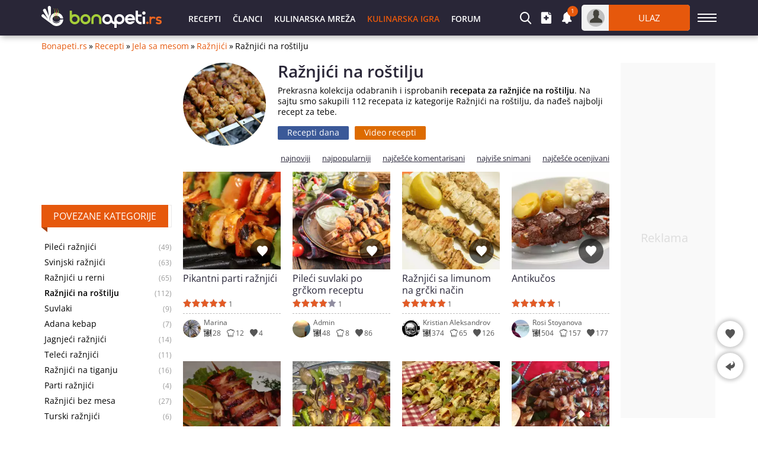

--- FILE ---
content_type: text/html; charset=utf-8
request_url: https://bonapeti.rs/recepti/raznjicinarostilju/
body_size: 13511
content:
<!DOCTYPE html><html itemscope itemtype="http://schema.org/WebPage" lang="sr">
<head>
<title>Ražnjići na roštilju - 112 Recepata | Bonapeti.rs</title>
<meta charset="utf-8" /> 
<meta name="description" content="Recepti za ražnjiće na roštilju, 112 recepata. Pikantni parti ražnjići. Pileći suvlaki po grčkom receptu. Ražnjići sa limunom na grčki način. Antikučos."/>
<meta name="keywords" content="ražnjići na roštilju, recepti za ražnjiće na roštilju, ražnjići na roštilju recept"/><meta itemprop="dateModified" content="2025-10-18"/><meta name="google-site-verification" content="9_tOqgFym0g-MZWdJXQwIUHhJXzWuqujoDVhQWADwdo" />
<meta property="og:image" content="https://bonapeti.rs/files/1200x800/chicken-skewers-peppers1.webp" />
<meta property="og:image:secure_url" content="https://bonapeti.rs/files/1200x800/chicken-skewers-peppers1.webp" />
<meta property="og:type" content="website" />
<meta property="og:title" content="Ražnjići na roštilju" />
<meta property="og:description" content="Recepti za ražnjiće na roštilju, 112 recepata. Pikantni parti ražnjići. Pileći suvlaki po grčkom receptu. Ražnjići sa limunom na grčki način. Antikučos." />
<meta property="og:locale" content="sr_RS" />
<meta property="og:site_name" content="Bonapeti.Rs" />
<meta property="fb:app_id" content="457613047661091" />
<meta property="og:url" content="https://bonapeti.rs/recepti/raznjicinarostilju/" />
<meta name="twitter:card" content="summary_large_image" />
<meta name="robots" content="index, follow, max-image-preview:large, max-snippet:-1, max-video-preview:-1" />
<meta http-equiv="X-UA-Compatible" content="IE=edge" />
<link rel="next" href="https://bonapeti.rs/recepti/raznjicinarostilju/1" />
<meta name="viewport" content="width=device-width, initial-scale=1.0, minimum-scale=1.0">
<link rel="canonical" href="https://bonapeti.rs/recepti/raznjicinarostilju/" />
<style>@font-face {font-family: 'Open Sans';font-style: normal;font-weight: 400;font-stretch: 100%;font-display: fallback;src: url(https://fonts.gstatic.com/s/opensans/v27/memvYaGs126MiZpBA-UvWbX2vVnXBbObj2OVTSGmu1aB.woff2) format('woff2');unicode-range: U+0100-024F, U+0259, U+1E00-1EFF, U+2020, U+20A0-20AB, U+20AD-20CF, U+2113, U+2C60-2C7F, U+A720-A7FF;}@font-face {font-family: 'Open Sans';font-style: normal;font-weight: 400;font-stretch: 100%;font-display: fallback;src: url(https://fonts.gstatic.com/s/opensans/v27/memvYaGs126MiZpBA-UvWbX2vVnXBbObj2OVTS-muw.woff2) format('woff2');unicode-range: U+0000-00FF, U+0131, U+0152-0153, U+02BB-02BC, U+02C6, U+02DA, U+02DC, U+2000-206F, U+2074, U+20AC, U+2122, U+2191, U+2193, U+2212, U+2215, U+FEFF, U+FFFD;}@font-face {font-family: 'Open Sans';font-style: normal;font-weight: 600;font-stretch: 100%;font-display: fallback;src: url(https://fonts.gstatic.com/s/opensans/v27/memvYaGs126MiZpBA-UvWbX2vVnXBbObj2OVTSGmu1aB.woff2) format('woff2');unicode-range: U+0100-024F, U+0259, U+1E00-1EFF, U+2020, U+20A0-20AB, U+20AD-20CF, U+2113, U+2C60-2C7F, U+A720-A7FF;}@font-face {font-family: 'Open Sans';font-style: normal;font-weight: 600;font-stretch: 100%;font-display: fallback;src: url(https://fonts.gstatic.com/s/opensans/v27/memvYaGs126MiZpBA-UvWbX2vVnXBbObj2OVTS-muw.woff2) format('woff2');unicode-range: U+0000-00FF, U+0131, U+0152-0153, U+02BB-02BC, U+02C6, U+02DA, U+02DC, U+2000-206F, U+2074, U+20AC, U+2122, U+2191, U+2193, U+2212, U+2215, U+FEFF, U+FFFD;}@font-face {font-family: "Open Sans-fallback";font-weight: 400;src: local("Arial");size-adjust: 104%;ascent-override: 103%;descent-override: 27%;line-gap-override: 0%;}@font-face {font-family: "Open Sans-fallback";font-weight: 600;src: local("Arial");size-adjust: 96%;ascent-override: 102%;descent-override: 27%;line-gap-override: 0%;}@font-face {font-family: 'icomoon';src:url('/files/fonts/iconnew/icomoon.woff2?lmhn9') format('woff2'),url('/files/fonts/iconnew/icomoon.ttf?lmhn9') format('truetype'),url('/files/fonts/iconnew/icomoon.svg?lmhn9#icomoon') format('svg');font-weight: normal;font-style: normal;font-display: swap;}[class^="icb-"]:before, [class*=" icb-"]:before, [class^="icb-"]:after, [class*=" icb-"]:after {font-family: 'icomoon' !important;speak: never;font-style: normal;font-weight: normal;font-variant: normal;text-transform: none;line-height: 1;display:inline-block;vertical-align:top;-webkit-font-smoothing: antialiased;-moz-osx-font-smoothing: grayscale;}.icb-rtn{position:relative}.icb-rtn.s1:after, .icb-rtn.s2:after, .icb-rtn.s3:after, .icb-rtn.s4:after, .icb-rtn.s5:after{content:"\e91e";color:#E45B25;font-size:14px;position:absolute;left:0;overflow:hidden;top:0}.icb-rtn.s1:after{width:14px}.icb-rtn.s2:after{width:29px}.icb-rtn.s3:after{width:44px}.icb-rtn.s4:after{width:59px}.icb-smenu:after{content:"\e900";color:#555;}.icb-hamb:before {content: "\e900";color: #fff;}.icb-umenu:before {content: "\e901";color: #fff;}.icb-updo:before {content: "\e902";color: #fff;}.icb-usr:before {content: "\e903";color: #fff;}.icb-vib:before {content: "\e904";color: #fff;}.icb-hat:before {content: "\e905";color: #555;}.icb-hrt:before {content: "\e906";color: #555;}.icb-hrtp:before {content: "\e907";color: #555;}.icb-img:before {content: "\e908";color: #fff;}.icb-lst:before {content: "\e909";color: #fff;}.icb-mag:before {content: "\e90a";color: #fff;}.icb-magin:before {content: "\e90b";color: #fff;}.icb-mail:before {content: "\e90c";color: #757575;}.icb-menu:before {content: "\e90d";color: #fff;}.icb-msg:before {content: "\e90e";color: #555;}.icb-ncom:before {content: "\e90f";}.icb-offer:before {content: "\e910";color: #555;}.icb-pin:before {content: "\e911";}.icb-pint:before {content: "\e912";color: #fff;}.icb-plt:before {content: "\e913";color: #555;}.icb-ply:before {content: "\e914";color: #fff;}.icb-points:before {content: "\e915";color: #555;}.icb-pot:before {content: "\e916";color: #555;}.icb-prep:before {content: "\e917";color: #555;}.icb-pres:before {content: "\e918";color: #555;}.icb-prnt:before {content: "\e919";color: #fff;}.icb-rbin:before {content: "\e91a";color: #999;}.icb-relo:before {content: "\e91b";color: #908da0;}.icb-rep:before {content: "\e91c";color: #555;}.icb-rss:before {content: "\e91d";color: #fff;}.icb-rtn:before {content: "\e91e";color: #908da0;}.icb-scom:before {content: "\e91f";color: #908da0;}.icb-shr:before {content: "\e920";color: #555;}.icb-stry:before {content: "\e921";color: #555;}.icb-thdw:before {content: "\e922";color: #606060;}.icb-thup:before {content: "\e923";color: #606060;}.icb-thups:before {content: "\e924";color: #555;}.icb-tick:before {content: "\e925";color: #999;}.icb-tot:before {content: "\e926";color: #555;}.icb-totop:before {content: "\e927";color: #fff;}.icb-twi:before {content: "\e928";color: #fff;}.icb-ad:before {content: "\e929";color: #555;}.icb-add:before {content: "\e92a";color: #fff;}.icb-ads:before {content: "\e92b";color: #555;}.icb-adv:before {content: "\e92c";color: #555;}.icb-alert:before {content: "\e92d";color: #757575;}.icb-art:before {content: "\e92e";color: #555;}.icb-arw:before {content: "\e92f";}.icb-bag:before {content: "\e930";}.icb-bck:before {content: "\e931";color: #555;}.icb-bel:before {content: "\e932";color: #fff;}.icb-bin:before {content: "\e933";}.icb-cam:before {content: "\e934";color: #555;}.icb-chain:before {content: "\e935";color: #fff;}.icb-cloc:before {content: "\e936";color: #58595b;}.icb-close:before {content: "\e937";}.icb-cmt:before {content: "\e938";color: #555;}.icb-credit:before {content: "\e939";color: #555;}.icb-cup:before {content: "\e93a";color: #555;}.icb-desk:before {content: "\e93b";color: #fff;}.icb-dots:before {content: "\e93c";color: #909090;}.icb-dtick:before {content: "\e93d";color: #999;}.icb-edit:before {content: "\e93e";}.icb-email:before {content: "\e93f";color: #fff;}.icb-eye:before {content: "\e940";color: #555;}.icb-eyec:before {content: "\e941";color: #565555;}.icb-eyeo:before {content: "\e942";color: #565555;}.icb-fak:before {content: "\e943";color: #565756;}.icb-fb:before {content: "\e944";color: #fff;}.icb-forum:before {content: "\e945";color: #555;}.icb-gear:before {content: "\e946";color: #555;}*{font-family:'Open Sans','Open Sans-fallback',sans-serif;-webkit-box-sizing:border-box;-moz-box-sizing:border-box;box-sizing:border-box;margin:0;padding:0}.center{text-align:center}.mt5{margin-top:5px}.mb5{margin-bottom:5px}.mt10{margin-top:10px}.mb10{margin-bottom:10px}.ml10{margin-left:10px}.mr10{margin-right:10px}.mt15{margin-top:15px}.mb15{margin-bottom:15px}.mt20{margin-top:20px}.mb20{margin-bottom:20px}.mt30{margin-top:30px}.mb30{margin-bottom:30px}ul{list-style:none}fieldset,iframe,select,button,textarea,input{border:0}img{vertical-align:top}body{font-size:14px;line-height:1;overflow-y:overlay}.hide{display:none}#wrap{margin:5px auto 0;width:1140px}.container{margin:auto;width:1140px}h1{color:#292637;font-size:28px;font-weight:600;line-height:28px}h2{font-size:21px}#prem.g-premium{margin:0 auto;height:90px;width:1140px}#prem div{margin:0 auto}.gidb, .gidd, .gids, .gidm{text-align:center;overflow:hidden}.gidb{height:600px}.gidd{height:250px}.gids{height:220px}.gidm{height:400px}.giwrp{align-items:center;clear:both;display:flex;text-align:center;width:100%;height:280px}.giwrp div{margin-left:auto;margin-right:auto}.alr, .als, .alb, .alh, .alxs, .alw{position:relative;background:#f9f9f9;display:block;width:300px;margin-right:auto;margin-left:auto;text-align:center}.alr::before, .alb::before, .als::before, .alh::before, .alxs::before, .alw::before{content:'Reklama';display:block;color:#ddd;font-size:20px;position:absolute;left:57%;top:50%;margin:-14px 0 0 -57px}.alb{height:600px}.alr{height:400px}.als{height:250px}.alw{width:728px;height:90px}.alh{width:160px;height:600px}.alxs{width:220px;height:220px}#toc{background:#f3f3f3;border-radius:3px;border:1px solid #ededed;line-height:normal;margin:0 10px 20px;padding:10px 10px 0}#toc ul{list-style-type:disc;margin:0 0 0 20px}#toc ul ul{list-style-type:none;margin:0}#toc a{color:#e6580c;font-size:15px}#toc p{font-weight:600;font-size:17px}#toc li{margin:10px}#hmsg{margin:5px auto;border:1px solid #e6e6e6;font-size:15px;font-weight:600;background:#ffebe1;border-radius:3px;padding:10px 10px;width:1140px}#hmsg a{color:#ff0000;text-decoration:underline}#hmsg a:hover{text-decoration:none}.stickwrap{position:relative}.stickwrap > .smallcolumn{position:absolute;top:0;bottom:0}.stickwrap > .smallcolumn .stick{position:sticky;top:75px}.stickwrap.r160{padding-right:160px}.stickwrap.r160 > .smallcolumn{right:0}.stickwrap.r160 > .smallcolumn .stick{width:160px;max-width:160px}.stickwrap.l160{padding-left:160px}.stickwrap.l160 > .smallcolumn{left:0}.stickwrap.l160 > .smallcolumn .stick{width:160px;max-width:160px}.stickwrap.r300{padding-right:300px}.stickwrap.r300 > .sidecolumn{position:absolute;top:0;right:0;bottom:0}.stickwrap.r300 > .sidecolumn .stick{position:sticky;top:75px;width:300px;max-width:300px}#header .staff [class*="icb-"]:before{font-size:20px}#header .staff [class*="icb-"]:hover:before{color:#E6580C}#header .staff .userOut .icb-usr:before, #header .staff .userOut .icb-usr:hover:before{color:#43423B;font-size:22px;margin-top:1px}#header .boxList [class*="icb-"]:before{color:#666;font-size:19px}#header .boxList [class*="icb-"]:hover:before{color:#888}#header{margin-top:70px}#header #headerMain{background:#292637;box-shadow:2px 2px 10px #aaa;left:0;height:60px;margin-bottom:10px;position:fixed!important;right:0;top:0;z-index:1000}#header .container{padding:8px 0}#header .container > div{display:inline-block;vertical-align:top}#header .sidemenubtn{cursor:pointer;margin-left:13px;padding:15px 0;width:32px}#header .sidemenubtn > span{background:#fff;display:block;height:2px;margin-bottom:4px;width:32px}#header .sidemenubtn > span:last-child{margin-bottom:0}#header .logo{margin:2px 0;width:203px}#header .staff{position:relative;text-align:right;width:892px}#header .staff > *{display:inline-block;vertical-align:top}#header .other{width:318px}#header .other > *{display:inline-block;margin-right:15px;vertical-align:middle}#header .other > *:last-child{margin-right:0}#header .primary{padding-left:35px;text-align:left;width:574px}#header .primary li{display:inline-block;vertical-align:top}#header .primary li > *{color:#fff;display:block;font-size:14px;height:44px;font-weight:600;line-height:48px;padding:0 10px;text-transform:uppercase}#header .boxIcon{cursor:pointer;position:relative}#header .boxIcon .activity{background:#e6580c;border-radius:30px;color:#fff;font-size:10px;height:18px;line-height:17px;position:absolute;right:-9px;text-align:center;top:-10px;width:18px}#header .boxList{background:#fff;border-radius:5px;box-shadow:0px 2px 7px rgba(0,0,0,0.8);display:none;position:absolute;text-align:left;top:62px;z-index:9990}#teaser{margin-bottom:15px;position:relative}#teaser h2{font-size:23px;line-height:32px}#teaser div{line-height:18px;margin-top:10px}#teaser div a{color:#e6580c}#teaser div a:hover{text-decoration:underline}.cathumb{border-radius:100px;margin:0 20px 0 0}#thumbcont{display:inline-block;margin-bottom:10px;width:550px}.caThu #thumbcont{margin-bottom:0;width:480px}.sidecolumn, .maincolumn, .smallcolumn, .combocolumn, .centercolumn, .middlecolumn{display:inline-block;vertical-align:top}.middlecolumn{position:relative;width:220px}.combocolumn{width:819px}.combocolumn.mr{margin-right:19px}.combocolumn.ml{margin-left:19px}.combocolumn.mr .maincolumn{margin-right:0}.combocolumn.ml .maincolumn{margin-left:0}.sidecolumn{width:300px}.maincolumn{margin:0 19px;width:640px}.centercolumn{margin:0 19px;width:720px}.smallcolumn{width:160px}.sidecolumn > *, .maincolumn > *, .smallcolumn > *, .middlecolumn > *{margin-bottom:20px}.sidecolumn.e > *{margin-bottom:30px}.sidecolumn > *:last-child, .maincolumn > *:last-child, .smallcolumn > *:last-child{margin-bottom:0}.comb > .head{background:#fff;border:1px solid #e9e9e9;margin-bottom:35px;position:relative}.comb > .head h2{background:#e6580c;color:#fff;display:inline-block;font-size:16px;text-align:center;font-weight:400;height:38px;line-height:38px;margin:-1px 0 -1px -1px;padding:0 20px;text-transform:uppercase;vertical-align:top}.comb > .head h3{background:#e6580c;color:#fff;display:inline-block;font-size:16px;text-align:center;font-weight:400;height:38px;line-height:38px;margin:-1px 0 -1px -1px;padding:0 20px;text-transform:uppercase;vertical-align:top}.comb > .head .nav{position:absolute;right:10px;top:8px}.comb > .head .nav > *{background:#fff;border:1px solid #ebebeb;cursor:pointer;display:inline-block;height:20px;line-height:15px;text-align:center;vertical-align:top;width:20px}.comb > .head .nav > *:first-child{margin-right:9px}.comb > .head ul{display:inline-block;margin-left:25px;vertical-align:top}.comb > .head ul li{cursor:pointer;display:inline-block;font-size:13px;height:36px;line-height:34px;margin-right:21px;vertical-align:top}.sidecolumn.e .comb > .head{margin-bottom:20px}.brdc{align-items:center;display:flex;justify-content:flex-start;line-height:16px;margin:0 65px 20px 0}.brdc > *{margin:0 3px}.brdc > *:first-child{margin-left:0}.brdc a{color:#e6580c;flex-shrink:0}.brdc a:hover{text-decoration:underline}.brdc strong{font-weight:400;white-space:nowrap;overflow:hidden;text-overflow:ellipsis}#newsEntity .stickwrap.r300{padding-right:0}#newsEntity .stickwrap.r300 > .sidecolumn{position:inherit}.sorting-power{margin:0 0 15px;text-align:right}.sorting-power li{display:inline-block;margin-right:20px;vertical-align:top}.sorting-power li:last-child{margin-right:0px}.sorting-power li > *{display:block;font-size:13px;font-weight:600;line-height:13px;vertical-align:bottom}.sorting-power li .lnk, .sorting-power li a{font-size:13px;font-weight:normal;text-decoration:underline}.sorting-power li .lnk:hover, .sorting-power li a:hover{text-decoration:none}#videoRecipes #teaser{margin-bottom:10px!important}.trees .head{margin-bottom:20px}.trees ul{margin-bottom:20px}.trees ul li{color:#999;font-size:12px;line-height:13px;padding:5px 40px 5px 5px;position:relative}.trees ul li:after{clear:both;content:"";display:table}.trees ul li a{color:#000;display:block;font-size:14px;line-height:16px}.trees ul li span{position:absolute;right:0;top:7px}.trees ul li strong{color:#000;display:block;font-weight:700;font-size:14px;line-height:16px}.bestLink{display:inline-block;vertical-align:top}.bestLink a{background:#3b5998;border-radius:2px;color:#fff;display:block;font-size:14px;height:23px;line-height:22px;padding:0 16px}.bestLink.video{margin-left:10px}.catHead #teaser{margin:0!important}#tfl{cursor:pointer;float:right;min-height:24px;height:24px;max-width:250px;position:relative;z-index:9}#tfl:hover > div:first-child{border-radius:3px 3px 0 0}#tfl:hover > div:last-child{background:#d8d8d8;border-radius:0 0 3px 3px;height:auto}#tfl > div:first-child{background:#d8d8d8;border-radius:3px;height:24px;font-size:13px;line-height:24px;padding:0 22px 0 5px;overflow:hidden;text-overflow:ellipsis;white-space:nowrap}#tfl > div:first-child:after{border-bottom:2px solid #393939;border-right:2px solid #393939;content:"";display:block;position:absolute;top:6px;transform:rotate(45deg);right:7px;width:6px;height:6px}#tfl > div:last-child{height:0;overflow:hidden}#tfl > div a{border-top:1px solid #eae9e9;display:block;height:24px;font-size:13px;line-height:24px;padding:0 5px;overflow:hidden;text-overflow:ellipsis;white-space:nowrap}#tfl .ico:before{margin:5px 3px 0 0}.pat2 .list > div{margin-bottom:15px;position:relative}.pat2 .list > div:not(.rkl):last-child{margin-bottom:0}.pat2 .list > div:not(.rkl):before{background:rgba(0,0,0,0) linear-gradient(to bottom, rgba(0,0,0,0) 30%, #000 100%) repeat scroll 0 0;bottom:0;content:"";position:absolute;top:0;width:100%;z-index:1}.pat2 .list > div:not(.rkl) > div{color:#fff;display:flex;gap:15px;bottom:15px;height:14px;line-height:16px;left:15px;position:absolute;right:15px;z-index:2}.pat2 .list > div:not(.rkl) > .art{background:rgba(0,0,0,.6);border-radius:2px;color:#fff;display:inline-block;font-size:13px;height:19px;line-height:19px;padding:0 4px;position:absolute;top:15px;left:15px;z-index:4}.pat2 .list > div:not(.rkl) > .icb-cmt{gap:0}.pat2 .art:hover{background:#e6580c}.pat2 .list > div:not(.rkl) > a:not(.art){align-items:flex-end;color:#fff;display:flex;font-size:19px;font-weight:600;line-height:26px;left:0;bottom:0;padding:0 15px 15px;position:absolute;top:0;right:0;z-index:3}.pat2 .list > div:not(.rkl) > a:not(.art).cut{padding-bottom:37px}.pat2 .icb-ply{background:rgba(0,0,0,0.6);border-radius:50px;font-size:28px;margin:-30px 0 0 -30px;padding:16px 0 0 22px;position:absolute;top:50%;left:50%;height:60px;width:60px;z-index:2}.pat2 .icb-img:before{margin-right:3px}.pat2 .icb-cmt:before{color:#fff;margin:2px 3px 0 0}.pat2 .icb-rtn:before{color:#fff}.pat2.r3 .list{display:flex;gap:10px;flex-wrap:wrap;justify-content:flex-start}.pat2.r3 .list > div{margin:0;width:calc(33.333% - 7px)}.pat2.r3 img{object-fit:cover;width:100%}.pat2.r4 .list{display:flex;gap:10px;flex-wrap:wrap;justify-content:flex-start}.pat2.r4 .list > div{margin:0;width:calc(25% - 7.5px)}.pat2.r4 img{object-fit:cover;width:100%}.rbox .main{background:#f3f3f3}.rbox .lsi, .rbox .rsi{display:inline-block;vertical-align:middle}.rbox .lsi{padding:20px;text-align:center;width:220px}.rbox .lsi > div:first-child{color:#333;font-size:64px;font-weight:100;line-height:64px}.rbox .lsi .icb-rtn{line-height:1;margin:5px auto 10px;width:89px}.rbox .lsi .icb-rtn:before{color:#e3e3e3;font-size:17px}.rbox .lsi .icb-rtn:after{color:#777;font-size:17px}.rbox .lsi > div:last-child{color:#8d8d8d}.rbox .rsi{padding:20px 20px 20px 30px;width:calc(100% - 220px)}.rbox .rsi > div{background:#e3e3e3;color:#737373;height:23px;font-weight:400;margin-bottom:2px;position:relative}.rbox .rsi > div:last-child{margin:0}.rbox .rsi .icb-rtn{font-size:11px;height:23px;line-height:23px;left:-30px;position:absolute;top:0px}.rbox .rsi .icb-rtn:before{color:#777;margin:6px 3px 6px 0;overflow:hidden;width:11px}.rbox .rsi .num{color:#333;display:block;font-size:11px;height:23px;line-height:23px;padding:0 5px}.rbox .bsi{display:flex;align-items:center;height:62px;padding:10px 20px 20px}.rbox .bsi > div:first-child{font-size:16px;width:200px}.rbox .bsi .icb-rtn{cursor:pointer}.rbox .bsi .icb-rtn:before{color:#777;font-size:32px}.rbox .bsi .icb-rtn:after{font-size:32px;width:var(--rtbwidth, 0)}.rbox .bsi .message{font-size:16px;font-weight:600}.rprev > div{display:inline-block;margin:0 20px 40px 0;position:relative;vertical-align:top;width:165px}.rprev > div:nth-child(4n){margin-right:0}.rprev .icb-ply{background:rgba(0,0,0,0.6);border-radius:50px;cursor:pointer;font-size:28px;padding:16px 0 0 22px;position:absolute;top:53.5px;left:50%;margin-left:-30px;height:60px;width:60px}.rprev .icb-img{background:rgba(0,0,0,0.6);border-radius:2px;color:#fff;height:22px;line-height:13px;left:2px;padding:4px;position:absolute;top:141px}.rprev .icb-img:before{margin-right:3px}.rprev > div > .icb-hrt{background:rgba(0,0,0,0.6);border-radius:50px;cursor:pointer;color:#fff;font-size:18px;line-height:1px;padding:12px;position:absolute;right:10px;top:113px;z-index:2}.rprev > div > .icb-hrt:before{color:#fff}.rprev > div > .icb-hrt:hover{background:rgba(255,255,255,0.8)}.rprev > div > .icb-hrt:hover:before{color:#b91212}.rprev .art{background:rgba(0,0,0,0.6);border-radius:2px;color:#fff;display:-webkit-box;font-size:13px;height:18px;line-height:17px;overflow:hidden;padding:0 4px;position:absolute;right:2px;top:2px;text-overflow:ellipsis;white-space:normal;-webkit-line-clamp:1;-webkit-box-orient:vertical;z-index:5}.rprev .title{display:-webkit-box;font-size:16px;height:40px;line-height:20px;margin:5px 0;max-height:40px;overflow:hidden;text-overflow:ellipsis;white-space:normal;-webkit-line-clamp:2;-webkit-box-orient:vertical}.rprev .title:before{bottom:0;content:"";display:block;left:0;position:absolute;top:0;right:0;z-index:1}.rprev .sc{display:block;height:14px}.rprev .sc > span{display:inline-block;color:#555;height:14px;font-size:12px;line-height:17px;margin-right:10px;vertical-align:top}.rprev .sc > span.icb-cmt{line-height:14px;margin-top:2px}.rprev .sc *:before{font-size:14px;margin-right:3px;vertical-align:top}.rprev > div > div{border-top:1px dashed #bbb;color:#555;margin-top:10px;height:41px;padding:10px 0 0 35px;position:relative;z-index:2}.rprev > div > div img{border-radius:30px;position:absolute;left:0;top:10px}.rprev > div > div > span{display:inline-block;font-size:12px;line-height:14px;margin-right:10px;vertical-align:top}.rprev > div > div > span:last-child{margin:0}.rprev > div > div [class*="icb-"]:before{font-size:13px;margin-right:2px;vertical-align:top}.rprev .lnk{color:#555;display:block;margin:-2px 0 4px;text-overflow:ellipsis;overflow:hidden;text-align:left;white-space:nowrap}.rprev .lnk:hover{text-decoration:underline}.rprev .lnk:before{content:"";display:block;position:absolute;top:10px;right:0;left:0;bottom:3px}.rprev .ctxt{color:#555;font-style:italic;display:block;height:87px;font-size:13px;line-height:17px;margin-top:10px}.rprev .sw{display:block;height:14px;margin-top:5px}.rprev .sw:before{font-size:14px;vertical-align:top}.maincolumn .rprev > div{height:220px;margin:0 10px 30px 0;width:152px}.maincolumn .rprev > div:nth-child(4n){margin-right:0}.maincolumn .rprev .icb-img{top:128px}.rprevw .rprev > div{margin:0 29px 29px 0}.rprevw .rprev > div:nth-child(6n){margin-right:0}</style> 
<link rel="preload" fetchpriority="high" href="https://bonapeti.rs/files/lib/250x250/shishcheta13.webp" as="image"/>
<link rel="preload" href="/cache/css/prevr_df_29205569af106cf4a97ceeb46c09f775.css" as="style" onload="this.onload=null;this.rel='stylesheet'"><noscript><link rel="stylesheet" href="/cache/css/prevr_df_29205569af106cf4a97ceeb46c09f775.css"></noscript>       
<link rel="preconnect" crossorigin href="https://www.googletagservices.com"/>
<script async='async' src="https://www.googletagservices.com/tag/js/gpt.js" crossorigin="anonymous"></script>

<script>window.googletag = window.googletag || {cmd: []};
googletag.cmd.push(function(){
var su = document.createElement('div');su.id = 'gidst';su.className = 'gidst';su.innerHTML = '<span id="mcl"></span><div id="stck"></div>';
document.body.append(su);
var stk = document.getElementById('stck');var clb = document.getElementById('mcl');var slot = googletag.defineOutOfPageSlot('/5112469/InterstitialD', googletag.enums.OutOfPageFormat.INTERSTITIAL);if (slot) slot.addService(googletag.pubads());
var ms = googletag.defineSlot('/5112469/sf', [[300, 250], [250, 250], [200, 200], [180, 150], [300, 600], [180, 500], [160, 600], [120, 600]], 'stck').addService(googletag.pubads());
var st = googletag.defineSlot('/5112469/Sticky_Wrap', [[120, 240], [120, 400], [120, 600], [160, 400], [160, 600]], 'sticknew').addService(googletag.pubads());st.setConfig({targeting: {'refresh': 'true'}});
var qt = googletag.defineSlot('/5112469/220x220top', [[220, 220], [200, 200], [180, 150]], 'dvdt').addService(googletag.pubads());qt.setConfig({targeting: {'refresh': 'true'}});
var ab = googletag.defineSlot('/5112469/Article_BottomWrap', [[200, 200], [240, 400], [250, 250], [300, 250], [336, 280], [414, 345], [464, 386], [468, 60], [480, 400], [580, 400], [600, 400], [640, 280], [640, 400]], 'artbot').addService(googletag.pubads());
var qtb = googletag.defineSlot('/5112469/220x600top', [[220, 600], [200, 600], [160, 600], [120, 600], [180, 150], [200, 200], [220, 200]], 'dsht').addService(googletag.pubads());
googletag.pubads().addEventListener('slotRenderEnded', function(event) {
var sl = event.slot;
if (typeof ms === 'object' && ms !== null && sl === ms){if (event.isEmpty){setTimeout(function(){googletag.pubads().refresh([ms]);}, 30000);su.style.display = "none";stk.innerHTML = '';stk.removeAttribute('data-google-query-id');clb.classList.remove("c");}else{su.style.display = "block";setTimeout(function(){clb.classList.add("c");}, 1400);clb.addEventListener('click', function(event) {su.style.display = "none";clb.classList.remove("c");stk.removeChild(stk.firstChild);});}}
if (sl === st && event.isEmpty){
document.getElementById('sticknew').innerHTML = '';
document.getElementById('sticknew').classList.add('alh');
}

if (sl === qt && event.isEmpty){
document.getElementById('dvdt').innerHTML = '';
document.getElementById('dvdt').classList.add('alxs');
}

});
googletag.pubads().addEventListener('impressionViewable', function(event) {
var sl = event.slot;
if (sl === ms && ms !== null && ms !== 'undefined'){setTimeout(function(){googletag.pubads().refresh([ms]);}, 31000);}
});
googletag.pubads().enableLazyLoad();googletag.pubads().setTargeting("url","bonapeti.rs");
googletag.enableServices();
googletag.display(slot);if (typeof ms === 'object' && ms !== null){googletag.display(ms);}});</script>

<link rel="apple-touch-icon" sizes="180x180" href="/files/lib/ico/bonapeti/apple-touch-icon.png" />
<link rel="icon" type="image/png" sizes="32x32" href="/files/lib/ico/bonapeti/favicon-32x32.png" />
<link rel="icon" type="image/png" sizes="16x16" href="/files/lib/ico/bonapeti/favicon-16x16.png" />
<link rel="icon" type="image/x-icon" href="/files/lib/ico/bonapeti/favicon.ico" />
<link rel="manifest" href="/files/lib/ico/bonapeti/bonapeti.rs.webmanifest" media="all" onload="this.onload=null;this.rel='manifest'">
<noscript><link rel="manifest" href="/files/lib/ico/bonapeti/bonapeti.rs.webmanifest"></noscript>
           </head><body><header id="header" class="rstk"><div id="headerMain" data-role="head-controller"><div class="container"><div class="logo"><a href="https://bonapeti.rs" title="bonapeti.rs"><img width="203" height="37" src="/files/lg/ba-rs.svg" alt="Logo bonapeti.rs"/></a></div><div class="staff"><div class="primary"><ul><li><a href="https://bonapeti.rs/recepti/">Recepti</a></li><li><a href="https://bonapeti.rs/blog">Članci</a></li><li><span class="lnk" data-role="lnk" data-display="community">Kulinarska Mreža</span></li><li><a href="https://bonapeti.rs/game" class="spec">Kulinarska igra</a></li><li><span class="lnk" data-role="lnk" data-display="forum/">Forum</span></li></ul></div><div class="other"><div class="userSearch" data-box="drop" data-role="search"><div class="boxIcon icb-mag" data-box="icon"></div><div class="boxList" data-box="box"></div></div><div class="userAdd" data-box="drop" data-role="insert"><div class="boxIcon icb-add" data-box="icon"></div><div class="boxList" data-box="box"></div></div><div class="userNotify unlogg" data-box="drop" data-role="notifications"><div class="boxIcon icb-bel" data-box="icon"><span class="activity">1</span></div><div class="boxList" data-box="box"></div></div><div class="userOut" data-box="drop" data-role="login"><div class="boxIcon" data-box="icon"><div class="avatar icb-usr"></div><div class="login">Ulaz</div></div><div class="boxList" data-box="box"></div></div></div></div><div class="sidemenubtn icb-hamb" data-role="verticalmenubtn" data-status="false"></div></div></div>
</header><div class="verticalmenu" data-role="verticalmenu"></div><main id="wrap" class=" recepti"><div id="recPrev"><div class="brdc"><a href="https://bonapeti.rs">Bonapeti.rs</a>»<a href="https://bonapeti.rs/recepti/">Recepti</a>»<a href="https://bonapeti.rs/recepti/jelasamesom/">Jela sa mesom</a>»<a href="https://bonapeti.rs/recepti/raznjici/">Ražnjići</a>»<strong>Ražnjići na roštilju</strong></div><div itemprop="publisher" itemscope itemtype="https://schema.org/Organization"><div itemprop="logo" itemscope itemtype="https://schema.org/ImageObject"><meta itemprop="url" content="https://bonapeti.rs/files/lg/w/bonapetirs.png"><meta itemprop="width" content="196"><meta itemprop="height" content="37"></div><meta itemprop="name" content="Bonapeti.rs"><meta itemprop="url" content="https://bonapeti.rs"></div><div class="stickwrap"><div class="middlecolumn"><div class="gids"><div id="dvdt"><script>googletag.cmd.push(function() { googletag.display('dvdt'); });</script></div></div><div class="trees comb"><div class="head"><h2>Povezane kategorije</h2></div><ul><li><a itemprop="relatedLink" href="https://bonapeti.rs/recepti/pileciraznjici/">Pileći ražnjići</a><span>(49)</span></li><li><a itemprop="relatedLink" href="https://bonapeti.rs/recepti/svinjskiraznjici/">Svinjski ražnjići</a><span>(63)</span></li><li><a itemprop="relatedLink" href="https://bonapeti.rs/recepti/raznjiciurerni/">Ražnjići u rerni</a><span>(65)</span></li><li><strong>Ražnjići na roštilju</strong><span>(112)</span></li><li><a itemprop="relatedLink" href="https://bonapeti.rs/recepti/suvlaki/">Suvlaki</a><span>(9)</span></li><li><a itemprop="relatedLink" href="https://bonapeti.rs/recepti/adanakebap/">Adana kebap</a><span>(7)</span></li><li><a itemprop="relatedLink" href="https://bonapeti.rs/recepti/jagnjeciraznjici/">Jagnjeći ražnjići</a><span>(14)</span></li><li><a itemprop="relatedLink" href="https://bonapeti.rs/recepti/teleciraznjici/">Teleći ražnjići</a><span>(11)</span></li><li><a itemprop="relatedLink" href="https://bonapeti.rs/recepti/raznjicinatiganju/">Ražnjići na tiganju</a><span>(16)</span></li><li><a itemprop="relatedLink" href="https://bonapeti.rs/recepti/parti-ražnjići/">Parti ražnjići</a><span>(4)</span></li><li><a itemprop="relatedLink" href="https://bonapeti.rs/recepti/raznjicibezmesa/">Ražnjići bez mesa</a><span>(27)</span></li><li><a itemprop="relatedLink" href="https://bonapeti.rs/recepti/turskiraznjici/">Turski ražnjići</a><span>(6)</span></li></ul></div><div class="tgs"><h2>Popularne pretrage</h2><a href="https://bonapeti.rs/recepti/raznjicinarostilju/Mleveno_Meso" itemprop="relatedLink">Ražnjići na roštilju sa mlevenim mesom</a><a href="https://bonapeti.rs/recepti/raznjicinarostilju/Pečurke" itemprop="relatedLink">Ražnjići na roštilju sa pečurkama</a><a href="https://bonapeti.rs/recepti/raznjicinarostilju/Kumin" itemprop="relatedLink">Ražnjići na roštilju sa kuminom</a><a href="https://bonapeti.rs/recepti/raznjicinarostilju/Mladi_Luk" itemprop="relatedLink">Ražnjići na roštilju sa mladim lukom</a><a href="https://bonapeti.rs/recepti/raznjicinarostilju/Beli_Luk" itemprop="relatedLink">Ražnjići na roštilju sa belim lukom</a><a href="https://bonapeti.rs/recepti/raznjicinarostilju/Luk" itemprop="relatedLink">Ražnjići na roštilju sa lukom</a><a href="https://bonapeti.rs/recepti/raznjicinarostilju/Kari" itemprop="relatedLink">Ražnjići na roštilju sa karijem</a><a href="https://bonapeti.rs/recepti/raznjicinarostilju/Maslinovo_ulje" itemprop="relatedLink">Ražnjići na roštilju sa maslinovim uljem</a><a href="https://bonapeti.rs/recepti/raznjicinarostilju/Maslac" itemprop="relatedLink">Ražnjići na roštilju sa maslacem</a><a href="https://bonapeti.rs/recepti/raznjicinarostilju/Kurkuma" itemprop="relatedLink">Ražnjići na roštilju sa kurkumom</a><a href="https://bonapeti.rs/recepti/raznjicinarostilju/Paprike" itemprop="relatedLink">Ražnjići na roštilju sa paprikama</a><a href="https://bonapeti.rs/recepti/raznjicinarostilju/Pileće_Grudi" itemprop="relatedLink">Ražnjići na roštilju sa pilećim grudima</a></div><div class=" mt10"><div id="dsht"><script>googletag.cmd.push(function() { googletag.display('dsht'); });</script></div></div></div><div class="centercolumn"><div itemprop="mainContentOfPage"><img itemprop="primaryImageOfPage" width="140" height="140" class='cathumb' src="https://bonapeti.rs/files/lib/250x250/shishcheta13.webp" alt="Ražnjići na roštilju"/><meta itemprop="image" content="https://bonapeti.rs/files/lib/250x250/shishcheta13.webp"/><div id="thumbcont"><div id="teaser"><h1>Ražnjići na roštilju</h1><div>Prekrasna kolekcija odabranih i isprobanih <strong>recepata za ražnjiće na roštilju</strong>. Na sajtu smo sakupili 112 recepata iz kategorije Ražnjići na roštilju, da nađeš najbolji recept za tebe.</div></div><div class="bestLink"><a href="https://bonapeti.rs/recepti/besttoday">Recepti dana</a></div><div class="bestLink video"><a href="https://bonapeti.rs/recepti/video">Video recepti</a></div></div><div class="sorting-power"><ul><li><a href="https://bonapeti.rs/recepti/raznjicinarostilju/?sort=nd">najnoviji</a></li><li><a href="https://bonapeti.rs/recepti/raznjicinarostilju/?sort=vd">najpopularniji</a></li><li><a href="https://bonapeti.rs/recepti/raznjicinarostilju/?sort=cd">najčešće komentarisani</a></li><li><a href="https://bonapeti.rs/recepti/raznjicinarostilju/?sort=pd">najviše snimani</a></li><li><a href="https://bonapeti.rs/recepti/raznjicinarostilju/?sort=rd">najčešće ocenjivani</a></li></ul></div>      <div class="rprev"><div><img width="165" height="165" alt="Pikantni parti ražnjići" src="/files/lib/250x250/chicken-skewers-peppers1.webp"/><span class="icb-hrt" title="Dodaj u omiljeno" data-role="favourite_insert" data-id="112792" data-type="4"></span><a href="https://bonapeti.rs/recepti/r-112792-Pikantni_parti_ražnjići" class="title">Pikantni parti ražnjići</a><span class="sc"><span class="icb-rtn s5">1</span></span><div><img width="30" height="30" alt="Marina" src="https://bonapeti.rs/files/avatars/60x60/p_20170521_024650_91565.webp"/><span class="lnk" data-role="lnk" data-display="recipes-120753">Marina</span><span class="icb-plt">28</span><span class="icb-hat">12</span><span class="icb-hrt">4</span></div></div><div><img width="165" height="165" alt="Pileći suvlaki po grčkom receptu" src="/files/lib/250x250/chicken-suvlaki-greek.webp"/><span class="icb-hrt" title="Dodaj u omiljeno" data-role="favourite_insert" data-id="282887" data-type="4"></span><a href="https://bonapeti.rs/recepti/r-282887-Pileći_suvlaki_po_grčkom_receptu" class="title">Pileći suvlaki po grčkom receptu</a><span class="sc"><span class="icb-rtn s4">1</span></span><div><img width="30" height="30" alt="Admin" src="https://bonapeti.rs/files/avatars/60x60/p_20230403_023913_78271.webp"/><span class="lnk" data-role="lnk" data-display="recipes-1">Admin</span><span class="icb-plt">48</span><span class="icb-hat">8</span><span class="icb-hrt">86</span></div></div><div><img width="165" height="165" alt="Ražnjići sa limunom na grčki način" src="/files/lib/250x250/limonovi-shishcheta.webp"/><span class="icb-hrt" title="Dodaj u omiljeno" data-role="favourite_insert" data-id="155444" data-type="4"></span><a href="https://bonapeti.rs/recepti/r-155444-Ražnjići_sa_limunom_na_grčki_način" class="title">Ražnjići sa limunom na grčki način</a><span class="sc"><span class="icb-rtn s5">1</span></span><div><img width="30" height="30" alt="Kristian Aleksandrov" src="https://bonapeti.rs/files/avatars/60x60/p_20170408_112137_54701.webp"/><span class="lnk" data-role="lnk" data-display="recipes-188922">Kristian Aleksandrov</span><span class="icb-plt">374</span><span class="icb-hat">65</span><span class="icb-hrt">126</span></div></div><div><img width="165" height="165" alt="Antikučos" src="/files/lib/250x250/anticuchos-peruvian-skewers.webp"/><span class="icb-hrt" title="Dodaj u omiljeno" data-role="favourite_insert" data-id="138651" data-type="4"></span><a href="https://bonapeti.rs/recepti/r-138651-Antikučos" class="title">Antikučos</a><span class="sc"><span class="icb-rtn s5">1</span></span><div><img width="30" height="30" alt="Rosi Stoyanova" src="https://bonapeti.rs/files/avatars/60x60/p_20220204_094050_22758.webp"/><span class="lnk" data-role="lnk" data-display="recipes-22">Rosi Stoyanova</span><span class="icb-plt">504</span><span class="icb-hat">157</span><span class="icb-hrt">177</span></div></div><div><img width="165" height="165" alt="Svinjski kare u slanini" src="/files/lib/250x250/svinskikarenca.webp"/><span class="icb-hrt" title="Dodaj u omiljeno" data-role="favourite_insert" data-id="110304" data-type="4"></span><a href="https://bonapeti.rs/recepti/r-110304-Svinjski_kare_u_slanini" class="title">Svinjski kare u slanini</a><span class="sc"><span class="icb-rtn s5">1</span></span><div><img width="30" height="30" alt="Isi" src="https://bonapeti.rs/files/avatars/60x60/p_20210204_062040_63081.webp"/><span class="lnk" data-role="lnk" data-display="recipes-163741">Isi</span><span class="icb-plt">67</span><span class="icb-hat">21</span><span class="icb-hrt">16</span></div></div><div><img width="165" height="165" alt="Ražnjići od povrća na grilu" src="/files/lib/250x250/shishcheta-zelenchuci-grill.webp"/><span class="icb-hrt" title="Dodaj u omiljeno" data-role="favourite_insert" data-id="111114" data-type="4"></span><a href="https://bonapeti.rs/recepti/r-111114-Ražnjići_od_povrća_na_grilu" class="title">Ražnjići od povrća na grilu</a><span class="sc"><span class="icb-rtn s5">1</span></span><div><img width="30" height="30" alt="Jordanka Taseva" src="https://bonapeti.rs/files/avatars/60x60/p_20201114_040607_90788.webp"/><span class="lnk" data-role="lnk" data-display="recipes-164872">Jordanka Taseva</span><span class="icb-plt">176</span><span class="icb-hat">48</span><span class="icb-hrt">64</span></div></div><div><img width="165" height="165" alt="Egzotični pileći ražnjići" src="/files/lib/250x250/shishcheta-ananas-chushki.webp"/><span class="icb-hrt" title="Dodaj u omiljeno" data-role="favourite_insert" data-id="191058" data-type="4"></span><a href="https://bonapeti.rs/recepti/r-191058-Egzotični_pileći_ražnjići" class="title">Egzotični pileći ražnjići</a><span class="sc"><span class="icb-rtn s5">1</span></span><div><img width="30" height="30" alt="Kristian Aleksandrov" src="https://bonapeti.rs/files/avatars/60x60/p_20170408_112137_54701.webp"/><span class="lnk" data-role="lnk" data-display="recipes-188922">Kristian Aleksandrov</span><span class="icb-plt">374</span><span class="icb-hat">65</span><span class="icb-hrt">126</span></div></div><div><img width="165" height="165" alt="Ražnjići od svinjetine" src="/files/lib/250x250/svinskishishcheta2.webp"/><span class="icb-hrt" title="Dodaj u omiljeno" data-role="favourite_insert" data-id="72248" data-type="4"></span><a href="https://bonapeti.rs/recepti/r-72248-Ražnjići_od_svinjetine" class="title">Ražnjići od svinjetine</a><span class="sc"><span class="icb-rtn s5">1</span></span><div><img width="30" height="30" alt="Rosi Trifonova" src="https://bonapeti.rs/files/avatars/60x60/p_20151130_040417_51551.webp"/><span class="lnk" data-role="lnk" data-display="recipes-746">Rosi Trifonova</span><span class="icb-plt">590</span><span class="icb-hat">186</span><span class="icb-hrt">284</span></div></div><div><img width="165" height="165" alt="Ražnjići po turskom receptu" src="/files/lib/250x250/shischeta-turski3.webp" loading="lazy"/><span class="icb-hrt" title="Dodaj u omiljeno" data-role="favourite_insert" data-id="111218" data-type="4"></span><a href="https://bonapeti.rs/recepti/r-111218-Ražnjići_po_turskom_receptu" class="title">Ražnjići po turskom receptu</a><span class="sc"><span class="icb-rtn s5">1</span></span><div><img width="30" height="30" alt="Djemile Cheshlieva" src="https://bonapeti.rs/files/avatars/60x60/p_20180120_011444_55553.webp" loading="lazy"/><span class="lnk" data-role="lnk" data-display="recipes-164504">Djemile Cheshlieva</span><span class="icb-plt">231</span><span class="icb-hat">65</span><span class="icb-hrt">43</span></div></div><div><img width="165" height="165" alt="Ražnjići od piletine sa slaninom na roštilju" src="/files/lib/250x250/pile-shishcheta-bekon2.webp" loading="lazy"/><span class="icb-hrt" title="Dodaj u omiljeno" data-role="favourite_insert" data-id="284016" data-type="4"></span><a href="https://bonapeti.rs/recepti/r-284016-Ražnjići_od_piletine_sa_slaninom_na_roštilju" class="title">Ražnjići od piletine sa slaninom na roštilju</a><span class="sc"><span class="icb-rtn s4">1</span></span><div><img width="30" height="30" alt="Elena Todorova" src="https://bonapeti.rs/files/avatars/60x60/p_20250926_081237_85244.webp" loading="lazy"/><span class="lnk" data-role="lnk" data-display="recipes-21">Elena Todorova</span><span class="icb-plt">802</span><span class="icb-hat">147</span><span class="icb-hrt">317</span></div></div><div><img width="165" height="165" alt="Pečeni pileći ražnjići sa lukom i paprikom" src="/files/lib/250x250/pileshki-shishcheta-luk.webp" loading="lazy"/><span class="icb-hrt" title="Dodaj u omiljeno" data-role="favourite_insert" data-id="283138" data-type="4"></span><a href="https://bonapeti.rs/recepti/r-283138-Pečeni_pileći_ražnjići_sa_lukom_i_paprikom" class="title">Pečeni pileći ražnjići sa lukom i paprikom</a><span class="sc"><span class="icb-rtn s5">1</span></span><div><img width="30" height="30" alt="Albena Asenova-Piseva" src="https://bonapeti.rs/files/avatars/60x60/p_20181121_041418_44389.webp" loading="lazy"/><span class="lnk" data-role="lnk" data-display="recipes-93719">Albena Asenova-Piseva</span><span class="icb-plt">991</span><span class="icb-hat">356</span><span class="icb-hrt">303</span></div></div><div><img width="165" height="165" alt="Svinjski ražnjići sa tikvicama i čatnijem od povrća" src="/files/lib/250x250/svinski-shishceta-chutni.webp" loading="lazy"/><span class="icb-hrt" title="Dodaj u omiljeno" data-role="favourite_insert" data-id="228702" data-type="4"></span><a href="https://bonapeti.rs/recepti/r-228702-Svinjski_ražnjići_sa_tikvicama_i_čatnijem_od_povrća" class="title">Svinjski ražnjići sa tikvicama i čatnijem od povrća</a><span class="sc"><span class="icb-rtn s4">1</span></span><div><img width="30" height="30" alt="Dobrinka Petkova" src="https://bonapeti.rs/files/avatars/60x60/p_20160412_083251_1739.webp" loading="lazy"/><span class="lnk" data-role="lnk" data-display="recipes-163894">Dobrinka Petkova</span><span class="icb-plt">1k</span><span class="icb-hat">397</span><span class="icb-hrt">181</span></div></div><div><img width="165" height="165" alt="Svinjski ražnjići sa slaninom, lukom i paprikama" src="/files/lib/250x250/svinski-shishcheta-3.webp" loading="lazy"/><span class="icb-hrt" title="Dodaj u omiljeno" data-role="favourite_insert" data-id="75613" data-type="4"></span><a href="https://bonapeti.rs/recepti/r-75613-Svinjski_ražnjići_sa_slaninom,_lukom_i_paprikama" class="title">Svinjski ražnjići sa slaninom, lukom i paprikama</a><span class="sc"><span class="icb-rtn s5">1</span></span><div><img width="30" height="30" alt="Zori" src="https://bonapeti.rs/files/avatars/60x60/p_20170714_111554_13922.webp" loading="lazy"/><span class="lnk" data-role="lnk" data-display="recipes-183988">Zori</span><span class="icb-plt">912</span><span class="icb-hat">309</span><span class="icb-hrt">298</span></div></div><div><img width="165" height="165" alt="Ražnjići u gril tiganju" src="/files/lib/250x250/chicken-skewers-peppers1.webp" loading="lazy"/><span class="icb-hrt" title="Dodaj u omiljeno" data-role="favourite_insert" data-id="73953" data-type="4"></span><a href="https://bonapeti.rs/recepti/r-73953-Ražnjići_u_gril_tiganju" class="title">Ražnjići u gril tiganju</a><span class="sc"><span class="icb-rtn s4">1</span></span><div><img width="30" height="30" alt="Fat Berta" src="https://bonapeti.rs/files/avatars/60x60/p_20151120_110759_7458.webp" loading="lazy"/><span class="lnk" data-role="lnk" data-display="recipes-7244">Fat Berta</span><span class="icb-plt">656</span><span class="icb-hat">184</span><span class="icb-hrt">304</span></div></div><div><img width="165" height="165" alt="Arapski ražnjići i ćufte" src="/files/lib/250x250/arabski-shishcheta.webp" loading="lazy"/><span class="icb-hrt" title="Dodaj u omiljeno" data-role="favourite_insert" data-id="116008" data-type="4"></span><a href="https://bonapeti.rs/recepti/r-116008-Arapski_ražnjići_i_ćufte" class="title">Arapski ražnjići i ćufte</a><span class="sc"><span class="icb-rtn s5">1</span></span><div><img width="30" height="30" alt="VILI-Violeta Mateva" src="https://bonapeti.rs/files/avatars/60x60/p_20181121_042337_1720.webp" loading="lazy"/><span class="lnk" data-role="lnk" data-display="recipes-55309">VILI-Violeta Mateva</span><span class="icb-plt">2k</span><span class="icb-hat">574</span><span class="icb-hrt">467</span></div></div><div><img width="165" height="165" alt="Marinirani jagnjeći ražnjići na roštilju na grčki način (Αρνί σχάρας)" src="/files/lib/250x250/agneshki-shishcheta-greek1.webp" loading="lazy"/><span class="icb-hrt" title="Dodaj u omiljeno" data-role="favourite_insert" data-id="110785" data-type="4"></span><a href="https://bonapeti.rs/recepti/r-110785-Marinirani_jagnjeći_ražnjići_na_roštilju_na_grčki_način_(Αρνί_σχάρας)" class="title">Marinirani jagnjeći ražnjići na roštilju na grčki način (Αρνί σχάρας)</a><span class="sc"><span class="icb-rtn s5">1</span></span><div><img width="30" height="30" alt="Zori" src="https://bonapeti.rs/files/avatars/60x60/p_20170714_111554_13922.webp" loading="lazy"/><span class="lnk" data-role="lnk" data-display="recipes-183988">Zori</span><span class="icb-plt">912</span><span class="icb-hat">309</span><span class="icb-hrt">298</span></div></div><div><img width="165" height="165" alt="Ruski šašlik" src="/files/lib/250x250/mutton-skewers4.webp" loading="lazy"/><span class="icb-hrt" title="Dodaj u omiljeno" data-role="favourite_insert" data-id="133182" data-type="4"></span><a href="https://bonapeti.rs/recepti/r-133182-Ruski_šašlik" class="title">Ruski šašlik</a><span class="sc"><span class="icb-rtn s5">1</span></span><div><img width="30" height="30" alt="Sevda Andreeva" src="https://bonapeti.rs/files/avatars/60x60/p_20151128_073740_32344.webp" loading="lazy"/><span class="lnk" data-role="lnk" data-display="recipes-162392">Sevda Andreeva</span><span class="icb-plt">456</span><span class="icb-hat">149</span><span class="icb-hrt">144</span></div></div><div><img width="165" height="165" alt="Srpski ražnjić" src="/files/lib/250x250/srabskishishcheta.webp" loading="lazy"/><span class="icb-hrt" title="Dodaj u omiljeno" data-role="favourite_insert" data-id="149510" data-type="4"></span><a href="https://bonapeti.rs/recepti/r-149510-Srpski_ražnjić" class="title">Srpski ražnjić</a><span class="sc"><span class="icb-rtn s5">1</span></span><div><img width="30" height="30" alt="Zori" src="https://bonapeti.rs/files/avatars/60x60/p_20170714_111554_13922.webp" loading="lazy"/><span class="lnk" data-role="lnk" data-display="recipes-183988">Zori</span><span class="icb-plt">912</span><span class="icb-hat">309</span><span class="icb-hrt">298</span></div></div><div><img width="165" height="165" alt="Pijani ražnjići sa bugarskim lukom i prženim krompirom" src="/files/lib/250x250/shishceta-svinsko-samardala.webp" loading="lazy"/><span class="icb-hrt" title="Dodaj u omiljeno" data-role="favourite_insert" data-id="67300" data-type="4"></span><a href="https://bonapeti.rs/recepti/r-67300-Pijani_ražnjići_sa_bugarskim_lukom_i_prženim_krompirom" class="title">Pijani ražnjići sa bugarskim lukom i prženim krompirom</a><span class="sc"><span class="icb-rtn s5">1</span></span><div><img width="30" height="30" alt="Veselina Konstantinova" src="https://bonapeti.rs/files/avatars/60x60/p_20230618_101220_74520.webp" loading="lazy"/><span class="lnk" data-role="lnk" data-display="recipes-163359">Veselina Konstantinova</span><span class="icb-plt">2k</span><span class="icb-hat">573</span><span class="icb-hrt">419</span></div></div><div><img width="165" height="165" alt="Majstorski ražnjići od teleće džigerice" src="/files/lib/250x250/shishcheta-drob-bulo.webp" loading="lazy"/><span class="icb-hrt" title="Dodaj u omiljeno" data-role="favourite_insert" data-id="284695" data-type="4"></span><a href="https://bonapeti.rs/recepti/r-284695-Majstorski_ražnjići_od_teleće_džigerice" class="title">Majstorski ražnjići od teleće džigerice</a><span class="sc"><span class="icb-rtn s4">1</span></span><div><img width="30" height="30" alt="Elena Todorova" src="https://bonapeti.rs/files/avatars/60x60/p_20250926_081237_85244.webp" loading="lazy"/><span class="lnk" data-role="lnk" data-display="recipes-21">Elena Todorova</span><span class="icb-plt">802</span><span class="icb-hat">147</span><span class="icb-hrt">317</span></div></div><div><img width="165" height="165" alt="Šiš kebap sa patlidžanom i ćufticama na turski način" src="/files/lib/250x250/turski-shish-kebap.webp" loading="lazy"/><span class="icb-hrt" title="Dodaj u omiljeno" data-role="favourite_insert" data-id="282621" data-type="4"></span><a href="https://bonapeti.rs/recepti/r-282621-Šiš_kebap_sa_patlidžanom_i_ćufticama_na_turski_način" class="title">Šiš kebap sa patlidžanom i ćufticama na turski način</a><span class="sc"><span class="icb-rtn s5">1</span></span><div><img width="30" height="30" alt="Elena Todorova" src="https://bonapeti.rs/files/avatars/60x60/p_20250926_081237_85244.webp" loading="lazy"/><span class="lnk" data-role="lnk" data-display="recipes-21">Elena Todorova</span><span class="icb-plt">802</span><span class="icb-hat">147</span><span class="icb-hrt">317</span></div></div><div><img width="165" height="165" alt="Pileća srca na ražnjiću, prelivena sosom od pečuraka i slanine" src="/files/lib/250x250/skewers-sarchica-sos.webp" loading="lazy"/><span class="icb-hrt" title="Dodaj u omiljeno" data-role="favourite_insert" data-id="228962" data-type="4"></span><a href="https://bonapeti.rs/recepti/r-228962-Pileća_srca_na_ražnjiću,_prelivena_sosom_od_pečuraka_i_slanine" class="title">Pileća srca na ražnjiću, prelivena sosom od pečuraka i slanine</a><span class="sc"><span class="icb-rtn s4">1</span></span><div><img width="30" height="30" alt="Dobrinka Petkova" src="https://bonapeti.rs/files/avatars/60x60/p_20160412_083251_1739.webp" loading="lazy"/><span class="lnk" data-role="lnk" data-display="recipes-163894">Dobrinka Petkova</span><span class="icb-plt">1k</span><span class="icb-hat">397</span><span class="icb-hrt">181</span></div></div><div><img width="165" height="165" alt="Marinirani ražnjići od kolenice" src="/files/lib/250x250/shishchetqa-djolan.webp" loading="lazy"/><span class="icb-hrt" title="Dodaj u omiljeno" data-role="favourite_insert" data-id="89931" data-type="4"></span><a href="https://bonapeti.rs/recepti/r-89931-Marinirani_ražnjići_od_kolenice" class="title">Marinirani ražnjići od kolenice</a><span class="sc"><span class="icb-rtn s5">1</span></span><div><img width="30" height="30" alt="Zori" src="https://bonapeti.rs/files/avatars/60x60/p_20170714_111554_13922.webp" loading="lazy"/><span class="lnk" data-role="lnk" data-display="recipes-183988">Zori</span><span class="icb-plt">912</span><span class="icb-hat">309</span><span class="icb-hrt">298</span></div></div><div><img width="165" height="165" alt="Domaći ražnjići" src="/files/lib/250x250/domashni-shishcheta.webp" loading="lazy"/><span class="icb-hrt" title="Dodaj u omiljeno" data-role="favourite_insert" data-id="87943" data-type="4"></span><a href="https://bonapeti.rs/recepti/r-87943-Domaći_ražnjići" class="title">Domaći ražnjići</a><span class="sc"><span class="icb-rtn s4">1</span></span><div><img width="30" height="30" alt="Sia Ribagina" src="https://bonapeti.rs/files/avatars/60x60/p_20250116_101215_60583.webp" loading="lazy"/><span class="lnk" data-role="lnk" data-display="recipes-105760">Sia Ribagina</span><span class="icb-plt">617</span><span class="icb-hat">161</span><span class="icb-hrt">138</span></div></div></div></div><div id="artbot" class="mt30 mb30"><script>googletag.cmd.push(function() { googletag.display('artbot'); });</script></div>  
<div class="pagination"><span>1</span><a href="/recepti/raznjicinarostilju/1">2</a><a href="/recepti/raznjicinarostilju/2">3</a><a href="/recepti/raznjicinarostilju/3">4</a><a href="/recepti/raznjicinarostilju/1" class="next">></a><a href="/recepti/raznjicinarostilju/4" class="last">>|</a></div><div class="abstand"></div><div class="rbox comb mt20 mb20"><div class="head"><h3>Rejting</h3></div><div class="main"><div class="lsi"><div>4</div>
            <style>.rbox .lsi .icb-rtn:after{width:80%}</style>
          <div class="icb-rtn s5"></div><div>Ukupno glasalo: 5</div></div><div class="rsi"><div><span class="icb-rtn s0">5</span><span class="num">0</span></div><div class="four"><span class="icb-rtn s0">4</span><span class="num" style="background:#9c0;width:100%">5</span></div><div><span class="icb-rtn s0">3</span><span class="num">0</span></div><div><span class="icb-rtn s0">2</span><span class="num">0</span></div><div><span class="icb-rtn s0">1</span><span class="num">0</span></div></div><div id="ratingBox" class="bsi"><div>Oceni:</div><div id="rtnBtn" class="icb-rtn s0" data-step="32" data-stepspace="1"></div></div></div></div><div class="pat2 r3 comb" data-tool="block_ajax_recipes"><div class="head"><h3>Popularno danas</h3><div class="nav" data-role="options" data-options="nJycjIzAjMCMwIzAsMTgjdmlld3N0ZGVzYyM2IzMxNjQ=" data-pattern="16" data-title=""><span data-direction="prev">&lsaquo;</span><span data-direction="next">&rsaquo;</span></div></div><div class="list" data-role="list"><div><img width="300" height="225" alt="Slatki krompir sa ruzmarinom" src="/files/lib/300x225/fresh-potatoes-rosemary3.webp" loading="lazy"/><a href="https://bonapeti.rs/recepti/r-261163-Slatki_krompir_sa_ruzmarinom" class="cut">Slatki krompir sa ruzmarinom</a><div><div class="icb-img">3</div></div></div><div><img width="300" height="225" alt="Slatki krompir iz rerne" src="/files/lib/300x225/sladkikartofifurna.webp" loading="lazy"/><a href="https://bonapeti.rs/recepti/r-269993-Slatki_krompir_iz_rerne">Slatki krompir iz rerne</a></div><div><img width="300" height="225" alt="Slatki krompir sa nadevom" src="/files/lib/300x225/sladki-kartofi-palneni-furna.webp" loading="lazy"/><a href="https://bonapeti.rs/recepti/r-269922-Slatki_krompir_sa_nadevom">Slatki krompir sa nadevom</a></div><div><img width="300" height="225" alt="Slatki krompir sa kozjim sirom" src="/files/lib/300x225/kozesirenekartof.webp" loading="lazy"/><a href="https://bonapeti.rs/recepti/r-247510-Slatki_krompir_sa_kozjim_sirom" class="cut">Slatki krompir sa kozjim sirom</a><div><div class="icb-img">2</div></div></div><div><img width="300" height="225" alt="Punjeni slatki krompir sa brokolijem" src="/files/lib/300x225/palnen-sladak-kartof.webp" loading="lazy"/><a href="https://bonapeti.rs/recepti/r-278510-Punjeni_slatki_krompir_sa_brokolijem" class="cut">Punjeni slatki krompir sa brokolijem</a><div><div class="icb-img">2</div></div></div><div><img width="300" height="225" alt="Punjeni slatki krompir sa leblebijem" src="/files/lib/300x225/palnen-sladak-kartof-nahut.webp" loading="lazy"/><a href="https://bonapeti.rs/recepti/r-234004-Punjeni_slatki_krompir_sa_leblebijem" class="cut">Punjeni slatki krompir sa leblebijem</a><div><div class="icb-img">3</div></div></div></div></div></div><div class="smallcolumn"><div class="gidb stick"><div id="sticknew"><script>googletag.cmd.push(function() { googletag.display('sticknew'); });</script></div></div>  
</div></div></div><script type="application/ld+json">{"@context": "http://schema.org","@type": "ItemList","mainEntityOfPage":{"@type":"CollectionPage","@id":"https://bonapeti.rs/recepti/raznjicinarostilju/"},"primaryImageOfPage": {"@type": "ImageObject","url": "https://bonapeti.rs/files/lib/250x250/shishcheta13.webp"},"itemListElement":[{"@type":"ListItem","position":1,"url":"https://bonapeti.rs/recepti/r-112792-Pikantni_parti_ražnjići"},{"@type":"ListItem","position":2,"url":"https://bonapeti.rs/recepti/r-282887-Pileći_suvlaki_po_grčkom_receptu"},{"@type":"ListItem","position":3,"url":"https://bonapeti.rs/recepti/r-155444-Ražnjići_sa_limunom_na_grčki_način"},{"@type":"ListItem","position":4,"url":"https://bonapeti.rs/recepti/r-138651-Antikučos"},{"@type":"ListItem","position":5,"url":"https://bonapeti.rs/recepti/r-110304-Svinjski_kare_u_slanini"},{"@type":"ListItem","position":6,"url":"https://bonapeti.rs/recepti/r-111114-Ražnjići_od_povrća_na_grilu"},{"@type":"ListItem","position":7,"url":"https://bonapeti.rs/recepti/r-191058-Egzotični_pileći_ražnjići"},{"@type":"ListItem","position":8,"url":"https://bonapeti.rs/recepti/r-72248-Ražnjići_od_svinjetine"},{"@type":"ListItem","position":9,"url":"https://bonapeti.rs/recepti/r-111218-Ražnjići_po_turskom_receptu"},{"@type":"ListItem","position":10,"url":"https://bonapeti.rs/recepti/r-284016-Ražnjići_od_piletine_sa_slaninom_na_roštilju"},{"@type":"ListItem","position":11,"url":"https://bonapeti.rs/recepti/r-283138-Pečeni_pileći_ražnjići_sa_lukom_i_paprikom"},{"@type":"ListItem","position":12,"url":"https://bonapeti.rs/recepti/r-228702-Svinjski_ražnjići_sa_tikvicama_i_čatnijem_od_povrća"},{"@type":"ListItem","position":13,"url":"https://bonapeti.rs/recepti/r-75613-Svinjski_ražnjići_sa_slaninom,_lukom_i_paprikama"},{"@type":"ListItem","position":14,"url":"https://bonapeti.rs/recepti/r-73953-Ražnjići_u_gril_tiganju"},{"@type":"ListItem","position":15,"url":"https://bonapeti.rs/recepti/r-116008-Arapski_ražnjići_i_ćufte"},{"@type":"ListItem","position":16,"url":"https://bonapeti.rs/recepti/r-110785-Marinirani_jagnjeći_ražnjići_na_roštilju_na_grčki_način_(Αρνί_σχάρας)"},{"@type":"ListItem","position":17,"url":"https://bonapeti.rs/recepti/r-133182-Ruski_šašlik"},{"@type":"ListItem","position":18,"url":"https://bonapeti.rs/recepti/r-149510-Srpski_ražnjić"},{"@type":"ListItem","position":19,"url":"https://bonapeti.rs/recepti/r-67300-Pijani_ražnjići_sa_bugarskim_lukom_i_prženim_krompirom"},{"@type":"ListItem","position":20,"url":"https://bonapeti.rs/recepti/r-284695-Majstorski_ražnjići_od_teleće_džigerice"},{"@type":"ListItem","position":21,"url":"https://bonapeti.rs/recepti/r-282621-Šiš_kebap_sa_patlidžanom_i_ćufticama_na_turski_način"},{"@type":"ListItem","position":22,"url":"https://bonapeti.rs/recepti/r-228962-Pileća_srca_na_ražnjiću,_prelivena_sosom_od_pečuraka_i_slanine"},{"@type":"ListItem","position":23,"url":"https://bonapeti.rs/recepti/r-89931-Marinirani_ražnjići_od_kolenice"},{"@type":"ListItem","position":24,"url":"https://bonapeti.rs/recepti/r-87943-Domaći_ražnjići"}]}</script><script type="application/ld+json">{"@context": "http://schema.org","@type": "MediaObject","aggregateRating":{"@type": "AggregateRating","bestRating": "5.0","worstRating": "1.0","ratingCount": "5","ratingValue": "4"},"image": "https://bonapeti.rs/files/lib/250x250/shishcheta13.webp","name": "Ražnjići na roštilju","description": "Ražnjići na roštilju"}</script></main><footer id="footer"><div id="favloc" class="favDloc" data-type="shop"><div class="icb-arw" data-role="totop"></div><div class="favbox" data-role="favbox"><div class="icb-hrt" data-role="fav"></div><div class="list" data-role="list"></div><div class="hearts" data-role="hearts"></div></div><div class="icb-bck" data-role="search"></div><div class="srchbox" data-role="srchbox"></div></div><div id="toTop" class="icb-arw"></div><div class="row1"><span class="lkn game">Kulinarska igra</span><span class="lkn whyregister">Zašto da se registrujem</span><span class="lkn last">Najnovije na sajtu</span><span class="lkn faq">Najčešće postavljana pitanja</span><span class="lkn contacts">Kontakti</span><span class="lkn pr-reklama">PR Publikacije</span><span class="lkn ranks">Rangovi</span></div><div class="row2"><div class="container"><div class="footer-recipes"><div class="head"><h3>Popularni recepti danas</h3></div><div class="list"><div><img width="100" height="75" alt="Ćuftice u rerni sa sosom od pavlake" src="/files/lib/thumb/kufteta-surna-smetana.webp" loading="lazy"/><a href="https://bonapeti.rs/recepti/r-127475-Ćuftice_u_rerni_sa_sosom_od_pavlake">Ćuftice u rerni sa sosom od pavlake</a><span class="icb-rtn s5"></span></div><div><img width="100" height="75" alt="Ukusne krompir ćuftice" src="/files/lib/thumb/kartofeni-kuftenca22.webp" loading="lazy"/><a href="https://bonapeti.rs/recepti/r-224576-Ukusne_krompir_ćuftice">Ukusne krompir ćuftice</a><span class="icb-rtn s5"></span><span class="icb-cmt">1</span></div></div></div><div class="footer-nodes"><div class="head"><h3>Zbirni recepti</h3></div><ul><li><a href="https://bonapeti.rs/recepti/cuftenarostilju/" class="title">Ćufte na roštilju</a></li><li><a href="https://bonapeti.rs/recepti/prlenkenarostilju/" class="title">Prlenke na roštilju</a></li><li><a href="https://bonapeti.rs/recepti/pastrmkanarostilju/" class="title">Pastrmka na roštilju</a></li><li><a href="https://bonapeti.rs/recepti/sarannarostilju/" class="title">Šaran na roštilju</a></li><li><a href="https://bonapeti.rs/recepti/jagnjetinanarostilju/" class="title">Jagnjetina na roštilju</a></li></ul></div></div></div><div class="row3"><img width="203" height="37" src="/files/lg/ba-rs.svg" alt="Logo" loading="lazy"/>Uživaj u ukusnoj hrani uz savete Bonapeti.rs. Kuvaj sa hiljadama kulinara iz svih krajeva zemlje!<div class="contact">Kontaktirajte nas: <span class="lkn mailto">gradbg@gmail.com</span></div><div class="socialmedia"><div class="icb-fb lkn" data-display="bonapeti.rs" title="Facebook"></div><div class="icb-ply lkn" data-display="channel/UCkBkr6pHaJKDBUmLwIRoVFw" title="Youtube"></div><div class="icb-rss lkn" title="RSS"></div></div></div><div class="row4">2017-2026 © - Bonapeti.rs<span class="lkn agb">Uslovi korišćenja</span><span class="lkn privacy">Zaštita podataka</span><span class="lkn cookies">Kolačići</span><span class="lkn links">Razmena linkova</span></div>
</footer><script>
  window.dataLayer = window.dataLayer || [];
  function gtag(){dataLayer.push(arguments);}
  
  window.addEventListener('load', function() {
    var script = document.createElement('script');
    script.src = 'https://www.googletagmanager.com/gtag/js?id=G-Y5W63FCMRW';
    script.async = true;
    document.head.appendChild(script);
    
    setTimeout(function() {
      gtag('js', new Date());
      gtag('config', 'G-Y5W63FCMRW');
    }, 1000);
  });
</script><script>
window.google_analytics_uacct = "UA-1174807-G-Y5W63FCMRW";  var loginurl   = "https://bonapeti.rs/admin/login";
  var fileroot   = "https://bonapeti.rs/files";
  var cache      = "";
  var fromuid    = "";
  var piclib     = "/files/lib";
  var domain     = "bonapeti.rs";
  var type       = "recepti";
  var ltype       = "recepti";
  var art        = "";
  var mobile     = 0;
  var device     = 1;
  var isAdminFolder = 1;
  var pagetype   = "";
  var display    = "";
  var id         = "448";
  var ref        = "";
  var lid        = 5;
  var setting_id = 573;
  var etis       = 18;
  var uid        = 0;
  var iso        = 'rs';
  var user       = "";
  var http       = "https://";
var contenttype = 117;var rsite_id = 18;var rsub_id = 0;  var  tr      = new Array();
  tr['only_for_registered_users'] = "Samo za registrovane korisnike!";</script>
  
<script type="application/ld+json">{"@context":"http:\/\/schema.org","@type":"BreadcrumbList","itemListElement":[{"@type":"ListItem","position":1,"name":"Bonapeti.rs","item":"https:\/\/bonapeti.rs"},{"@type":"ListItem","position":2,"name":"Recepti","item":"https:\/\/bonapeti.rs\/recepti\/"},{"@type":"ListItem","position":3,"name":"Jela sa mesom","item":"https:\/\/bonapeti.rs\/recepti\/jelasamesom\/"},{"@type":"ListItem","position":4,"name":"Ražnjići","item":"https:\/\/bonapeti.rs\/recepti\/raznjici\/"},{"@type":"ListItem","position":5,"name":"Ražnjići na roštilju","item":"https:\/\/bonapeti.rs\/recepti\/raznjicinarostilju\/"}]}</script><script defer src="https://bonapeti.rs/cache/script/afd372cc560fcca848fa103b8a939f6b.js"></script></body></html>

--- FILE ---
content_type: text/html; charset=utf-8
request_url: https://www.google.com/recaptcha/api2/aframe
body_size: 267
content:
<!DOCTYPE HTML><html><head><meta http-equiv="content-type" content="text/html; charset=UTF-8"></head><body><script nonce="aCauO5OTt0Lk12xKDbU_Jw">/** Anti-fraud and anti-abuse applications only. See google.com/recaptcha */ try{var clients={'sodar':'https://pagead2.googlesyndication.com/pagead/sodar?'};window.addEventListener("message",function(a){try{if(a.source===window.parent){var b=JSON.parse(a.data);var c=clients[b['id']];if(c){var d=document.createElement('img');d.src=c+b['params']+'&rc='+(localStorage.getItem("rc::a")?sessionStorage.getItem("rc::b"):"");window.document.body.appendChild(d);sessionStorage.setItem("rc::e",parseInt(sessionStorage.getItem("rc::e")||0)+1);localStorage.setItem("rc::h",'1768939952692');}}}catch(b){}});window.parent.postMessage("_grecaptcha_ready", "*");}catch(b){}</script></body></html>

--- FILE ---
content_type: text/css
request_url: https://bonapeti.rs/cache/css/prevr_df_29205569af106cf4a97ceeb46c09f775.css
body_size: 9848
content:
.sico:before{background:url("https://gradcontent.com/lib/content/bck/social_share.svg?time=2") no-repeat;content:""}.ico-facebook:before{background-position:-1px -20px;height:17px;width:9px}.ico-twitter:before{background-position:-1px -39px;height:17px;width:21px}.ico-pinterest:before{background-position:-1px -58px;height:17px;width:14px}.ico-email:before{background-position:-1px -76px;height:17px;width:17px}.ico-viber:before{background-position:-1px -1px;height:17px;width:16px}.ico-copy:before{background-position:-1px -95px;height:19px;width:19px}.ico-print:before{background-position:-1px -116px;height:16px;width:18px}.socialShare{display:flex}.socialShare > *{align-items:center;display:flex;cursor:pointer;height:36px;justify-content:center;margin-right:10px;width:36px}.socialShare > *:hover{opacity:0.85}.socialShare > *:last-child{margin:0}.socialShare > *:before{font-size:16px}.socialShare .ifb{background:#3a579a}.socialShare .itweet{background:#3a89c5}.socialShare .ipin{background:#cb2027}.socialShare .ico-email, .socialShare .icb-email{background:#ff9800}.socialShare .ico-viber, .socialShare .icb-vib{background:#665CAC}.socialShare .icopy{background:#9e9e9e}.socialShare .iprint{background:#ff9800}.sic:before{background:url("https://gradcontent.com/lib/content/bck/social.png") no-repeat;content:"";display:inline-block}.ico-fb:before{background-position:0 -101px;height:16px;width:9px}.ico-fv:before{background-position:0 -118px;height:15px;width:16px}.ico-twi:before{background-position:0 -135px;height:16px;width:19px}.ico-pin:before{background-position:0 -152px;height:13px;width:10px}#sNet > div{display:flex;justify-content:center;align-items:center;height:50px;width:calc(25% - 5px)}#sNet .ifb{background:#3a579a}#sNet .fvn{background:#c36200}#sNet .itweet{background:#3a89c5}#sNet .ipin{background:#cb2027}#sNet .fvn:before{color:#fff}#sNetD > div{color:#fff;cursor:pointer;display:flex;align-items:center;font-weight:600;height:40px;position:relative;width:calc(25% - 5px)}#sNetD > div:hover:after{background:none;border-left:1px solid rgba(0, 0, 0, 0.1)}#sNetD .ifb{background:#3a579a}#sNetD .fvn{background:#c36200}#sNetD .itweet{background:#3a89c5}#sNetD .ipin{background:#cb2027}#sNetD .ifb:before{margin:0 25px 0 16px}#sNetD .fvn:before{color:#fff;margin:0 22px 0 13px}#sNetD .itweet:before{margin:0 19px 0 11px}#sNetD .ipin:before{margin:0 23px 0 16px}#sNetD > div:after{background:rgba(0, 0, 0, 0.1);bottom:0;content:"";display:block;position:absolute;top:0;left:40px;right:0}#sNetV > div{color:#fff;cursor:pointer;display:flex;align-items:center;font-weight:600;height:40px;position:relative;width:100%}#sNetV > div:hover:after{background:none;border-left:1px solid rgba(0, 0, 0, 0.1)}#sNetV .ifb{background:#3a579a}#sNetV .fvn{background:#c36200}#sNetV .itweet{background:#3a89c5}#sNetV .ipin{background:#cb2027}#sNetV .ifb:before{margin:0 25px 0 16px}#sNetV .fvn:before{color:#fff;margin:0 22px 0 13px}#sNetV .itweet:before{margin:0 19px 0 11px}#sNetV .ipin:before{margin:0 23px 0 16px}#sNetV > div:after{background:rgba(0, 0, 0, 0.1);bottom:0;content:"";display:block;position:absolute;top:0;left:40px;right:0}button,input[type=text],input[type=password],label,select,textarea{outline:none}body.graybk{background:#ddd}a, .lnk, .lkm{color:#282538;text-decoration:none}a:hover, .lnk:hover, .lkn:hover{color:#e6580c}.lnk, .lkn{cursor:pointer}.comb .rkl{height:250px}#intstl{height:0px}.gidst{bottom:0;max-width:300px;max-height:600px;right:90px;position:fixed;text-align:center;z-index:10000;align-items:stretch}.gidst .c::after{background:#333;content:"Zatvori X";line-height:33px;padding:0 12px}.gidst .c{display:flex;align-items:flex-end;height:44px;border-radius:2px 2px 0 0;font-size:15px;top:-44px;position:absolute;right:0;line-height:50px;color:#fff}#toc a:hover{text-decoration:underline}h2.t, h3.t{scroll-margin-top:5rem}select{appearance:none;background-color:#fff;background-image:url("data:image/svg+xml,%3C%3Fxml version='1.0' encoding='utf-8'%3F%3E%3C!-- Generator:Adobe Illustrator 26.0.0, SVG Export Plug-In . SVG Version:6.00 Build 0) --%3E%3Csvg version='1.1' id='Layer_1' xmlns='http://www.w3.org/2000/svg' xmlns:xlink='http://www.w3.org/1999/xlink' x='0px' y='0px' width='10px' height='5px' viewBox='0 0 10 5' style='enable-background:new 0 0 10 5;' xml:space='preserve'%3E%3Cstyle type='text/css'%3E .st0%7Bfill:none;%7D .st1%7Bfill:%23E6580C;%7D%0A%3C/style%3E%3Crect id='icon-bound' x='-3' y='-6' class='st0' width='16' height='16'/%3E%3Cpolygon class='st1' points='5,5 0,0 10,0 '/%3E%3C/svg%3E%0A"), linear-gradient(to bottom, #ffffff 0%, #ffffff 100%);background-repeat:no-repeat, repeat;background-position:right .7em top 50%, 0 0;background-size:.65em auto, 100%;display:block;max-width:100%;-moz-appearance:none;-webkit-appearance:none}select::-ms-expand{display:none}select option{height:36px;line-height:36px;font-weight:400}.ico:before{background:url("https://bonapeti.rs/files/lib/content/bck/flags.svg?ver=5") no-repeat;content:"";display:inline-block;vertical-align:top;height:14px;width:21px}.ico-flag-bg:before{background-position:0px 0px}.ico-flag-en:before{background-position:0px -15px}.ico-flag-sr:before, .ico-flag-rs:before{background-position:0px -30px}.ico-flag-es:before{background-position:0px -45px}.ico-flag-de:before{background-position:0px -60px}.ico-flag-ru:before{background-position:0px -75px}.ico-flag-nl:before{background-position:0px -90px}.ico-flag-ro:before{background-position:0px -105px}.stickwrap.r300{padding-right:300px}.stickwrap.r300 > .sidecolumn{position:absolute;top:0;right:0;bottom:0}.stickwrap.r300 > .sidecolumn .stick{position:sticky;top:75px;width:300px;max-width:300px}#header .logo a{display:block}#header .logo img{filter:none}#header .other .boxIcon:hover .icon-searchbox{background-position:-22px -1px;height:20px;width:20px}#header .other .boxIcon:hover .icon-plus{background-position:-102px -1px;height:20px;width:17px}#header .other .boxIcon:hover .icon-notify{background-position:-63px -1px;height:20px;width:17px}#header .other .userNotify .boxIcon:hover .activity{background:#fff;color:#e6580c}#header .primary li a:hover, #header .primary li .lnk:hover{color:#e6580c}#header .primary li .lnk{color:#fff}#header .primary li > span{color:#999}#header .primary li .spec{color:#e6580c;font-weight:700}#header .primary li .spec:hover{text-decoration:underline}#header .userSearch{position:relative}#header .userSearch .boxList{background:none;border-radius:0;box-shadow:none;right:-245px;top:0}#header .userSearch .boxList:after{display:none}#header .boxForm{background:#292637;box-shadow:0px 2px 2px #aaa;padding:10px;position:absolute;right:-15px;text-align:left;top:40px;width:620px;z-index:100}#header .boxForm fieldset{display:inline-block;margin-right:10px;position:relative;vertical-align:top}#header .boxForm fieldset:last-child{margin:0}#header .boxForm input[type="text"], #header .boxForm select{border:0;border-radius:1px;color:#555;font-size:13px;height:36px;padding:0 10px}#header .boxForm input[type="text"]{background:#fff;width:350px}#header .boxForm select{width:120px}#header .boxForm input[type="submit"]{background:#e6580c;border:0;border-radius:1px;color:#fff;cursor:pointer;height:36px;padding:0;text-align:center;text-transform:uppercase;width:110px}#header .userOut{width:183px}#header .userOut > .boxIcon{background:#f2f2f2;border-radius:5px;cursor:pointer}#header .userOut > .boxIcon:hover{background:#ebebeb}#header .userOut > .boxIcon > *{display:inline-block;vertical-align:top}#header .userOut > .boxIcon .avatar{background:#bfbfbf;border-radius:50px;height:30px;line-height:23px;margin:7px;text-align:center;width:30px}#header .userOut > .boxIcon .avatar .icon{vertical-align:bottom}#header .userOut > .boxIcon .login{background:#e6580c;border-radius:0 5px 5px 0;color:#fff;font-size:15px;font-weight:400;line-height:44px;text-align:center;text-transform:uppercase;width:137px}#header .userOut > .boxIcon:hover .login{background:#cf4100}#header .userOut > .boxList{right:0;top:62px}#header .userIn{margin:0;position:relative;width:183px}#header .userIn > .boxIcon{background:#f2f2f2;border-radius:5px;cursor:pointer}#header .userIn > .boxIcon:hover{background:#ebebeb}#header .userIn > .boxIcon > *{display:inline-block;vertical-align:top}#header .userIn > .boxIcon .avatar{background:#bfbfbf;border-radius:50px;height:30px;line-height:23px;margin:7px 10px;text-align:center;width:30px;position:relative}#header .userIn > .boxIcon .avatar img{border-radius:30px}#header .userIn > .boxIcon .avatar .activity{background:#e6580c;border-radius:30px;color:#fff;font-size:11px;height:20px;line-height:20px;position:absolute;right:-7px;text-align:center;top:-5px;width:20px}#header .userIn > .boxIcon .name{font-size:15px;height:44px;line-height:44px;overflow:hidden;padding-right:5px;text-align:left;width:100px}#header .userIn > .boxIcon .select{background:#e0e0e0;border-radius:0 5px 5px 0;line-height:44px;padding:0 10px}#header .userIn > .boxIcon:hover .select{background:#d3d3d3}#header .userIn > .boxIcon .select .icon{margin-top:18px}#header .userIn > .boxIcon .select:before{font-size:8px;vertical-align:middle}#header .userIn > .boxIcon .select:hover:before{color:#000}#header .userIn .boxList{padding-top:5px;right:0}#header .userIn .boxList > *{align-items:center;border-bottom:1px solid #ebebeb;display:flex;font-size:15px;height:40px;margin:0 10px;padding:0 10px;text-transform:capitalize;width:260px}#header .userIn .boxList > *:before{font-size:18px;margin-right:5px;text-align:left;width:25px}#header .userIn .boxList > *:hover{color:#666}#header .userIn .boxList > span{cursor:pointer;justify-content:center}#header .userIn .boxList > * > span{margin-left:10px}#header .userIn .boxList .icb-msg span{background:#e6580c;border-radius:2px;color:#fff;display:inline-block;font-size:13px;font-weight:600;height:22px;line-height:22px;margin-left:10px;padding:0 10px}#header .boxList::after{border-left:16px solid transparent;border-right:16px solid transparent;border-bottom:8px solid #fff;content:"";height:0;left:50%;margin-left:-16px;position:absolute;top:-8px;width:0}#header .userAdd .boxList{right:126px;padding:5px 10px;width:220px}#header .userAdd .boxList li{border-bottom:1px solid #ebebeb}#header .userAdd .boxList li:last-child{border:0}#header .userAdd .boxList a{color:#4d4d4d;display:block;height:40px;line-height:38px;padding-left:10px}#header .userAdd .boxList a:hover{color:#e6580c}#header .userNotify.unlogg .boxList{padding:30px;right:45px;width:320px}#header .userNotify.unlogg .infoText header{font-size:20px;margin-bottom:20px;text-align:center}#header .userNotify.unlogg .infoText ul{display:inline-block;list-style-type:square;width:200px}#header .userNotify.unlogg .infoText li{font-size:15px;margin-bottom:5px;text-align:left}#header .userNotify.unlogg .infoText li:last-child{margin:0}#header .userNotify.unlogg .infoText li a{color:#e6580c}#header .userNotify.unlogg .infoText li a:hover{text-decoration:underline}#header .userNotify.unlogg .infoText div{text-align:center}#header .userNotify.unlogg .infoText div > a{background:#e6580c;border-radius:2px;color:#fff;display:block;font-size:14px;height:32px;line-height:30px;margin-top:25px;text-transform:uppercase}#header .userNotify.unlogg .infoText div > a:hover{background:#cf4100;text-decoration:none}#header .userNotify.logg .boxList{right:20px;width:370px}#header .userNotify.logg .boxList a{background:#f1f1f1;border-top:1px solid #ddd;border-left:1px solid #ddd;border-right:1px solid #ddd;font-size:13px;display:block;padding:10px;text-align:left}#header .userNotify.logg .boxList a.seen{background:#fff}#header .userNotify.logg .boxList a:first-child{border-top:0}#header .userNotify.logg .boxList a:first-child::after{border-left:16px solid transparent;border-right:16px solid transparent;border-bottom:8px solid #fff;content:"";height:0;left:50%;margin-left:-16px;position:absolute;top:-8px;width:0}#header .userNotify.logg .boxList a > *{display:inline-block;vertical-align:top}#header .userNotify.logg .boxList a img{height:auto;vertical-align:top;width:40px}#header .userNotify.logg .boxList a .content{color:#777;font-size:13px;font-weight:normal;margin-left:10px;width:295px}#header .userNotify.logg .boxList a .content span{display:block;line-height:14px}#header .userNotify.logg .boxList a .content span:first-child{margin-bottom:3px;color:#111}#header .userNotify.logg .actions{background:#ddd;cursor:default;padding:10px;text-align:right}#header .userNotify.logg .actions > div{display:inline-block;width:50%}#header .userNotify.logg .actions a{background:none;border:0;display:inline-block;padding:0}#header .userNotify.logg .actions .set{text-align:left}#header .userNotify.logg .noresults{padding:10px}#loginForm{font-size:13px;padding:20px;text-align:left;z-index:100}#loginForm #ajaxComment{display:block}#loginForm fieldset{margin-bottom:15px;position:relative}#loginForm fieldset:last-child{margin-bottom:0}#loginForm legend{margin-bottom:5px}#loginForm input[type="text"],#loginForm input[type="password"]{border:1px solid #bbb;border-radius:1px;height:32px;padding:0 10px;width:100%}#loginForm input[type="checkbox"]{margin:0 5px 0 0}#loginForm a{color:#cf4100}#loginForm a:hover{text-decoration:underline}#loginForm .b2 > *{display:inline-block;line-height:11px;vertical-align:top;width:50%}#loginForm .b2 > *:last-child{text-align:right}#loginForm .b2 > * > *{display:inline-block;font-size:13px;line-height:11px;vertical-align:top}#loginForm .obtn{border:0;marÿ n- 哈翴 om:10px;padding:0 10px;cursor:pointer;width:100%}#loginForm .buttons,#loginForm .register{text-align:center}#loginForm #passtog{position:absolute;right:0;height:36px;width:36px;top:0;display:flex;align-items:center;justify-content:center}.verticalmenu{background:#fdf1ea;display:none;height:100%;overflow-y:scroll;position:fixed;top:0;right:0;width:350px;z-index:100000}.verticalmenu .close{padding:20px;text-align:right}.verticalmenu .icb-close:before{cursor:pointer;font-size:19px}.verticalmenu img{display:none}.verticalmenu li{position:relative}.verticalmenu li > a{display:block;font-weight:600;height:36px;line-height:34px;text-transform:uppercase;white-space:nowrap;overflow:hidden;text-overflow:ellipsis}.verticalmenu li > span{cursor:pointer;height:36px;line-height:32px;position:absolute;right:0;text-align:right;top:0;width:15px}.verticalmenu li > span .icb-arw:before{font-size:7px;transform:rotate(-90deg);vertical-align:middle}.verticalmenu > ul{margin:0 20px 40px}.verticalmenu > ul:last-child{margin-bottom:0}.verticalmenu > ul > li{border-bottom:1px solid #dedede}.verticalmenu .showsubmenu, .verticalmenu .showsubsubmenu{display:none}.verticalmenu .showsubmenu{margin:0 0 10px 12px}.verticalmenu .showsubsubmenu{margin:5px 0 5px 12px}.verticalmenu .showsubmenu > li > a, .verticalmenu .showsubsubmenu > li > a, .verticalmenu .showsubmenu > li > span, .verticalmenu .showsubsubmenu > li > span{height:26px;line-height:24px}.verticalmenu .pselected > ul, .verticalmenu .selected > ul{display:block}.verticalmenu .pselected > span > .icb-arw:before, .verticalmenu .selected > span > .icb-arw:before{transform:rotate(0deg)}#footer{margin-top:20px}#footer .row1{background:#060606;display:flex;gap:30px;justify-content:center}#footer .row1 *{color:#fff;font-size:15px;font-weight:400;height:55px;line-height:55px}#footer .row1 span:hover{color:#fff}#footer .row1 strong{color:#777}#footer .row2{background:#171717;padding:40px 0}#footer .row2 .container > *{display:inline-block;vertical-align:top}#footer a:hover, #footer .lkn:hover{text-decoration:underline}#footer .row3{background:#060606;color:#fff;display:flex;flex-direction:column;font-size:16px;font-style:italic;line-height:22px;padding:60px 0;align-items:center}#footer .row3 img{margin-bottom:40px}#footer .row3 .contact{margin:40px 0;text-align:center}#footer .row3 .contact .lkn{color:#e6580c}#footer .row4{background:#111;color:#fff;display:flex;justify-content:center;padding:20px 0}#footer .row4 .lkn{color:#e6580c;margin-left:20px}.recipesFoot .footer-sites{width:100%}.recipesFoot .footer-sites .list div{display:inline-block;margin-right:30px;vertical-align:top;width:300px}.recipesFoot .wr{display:inline-block;vertical-align:top;width:760px}.recipesFoot .wr2{display:inline-block;vertical-align:top;width:380px}.footer-recipes{width:720px}.footer-recipes .head{margin-bottom:30px}.footer-recipes .head h2, .footer-recipes .head h3{color:#fff;font-size:21px;line-height:21px;font-weight:600;text-transform:uppercase}.footer-recipes .list{display:flex;gap:80px}.footer-recipes .list > div{min-height:75px;padding-left:110px;position:relative;width:320px}.footer-recipes img{left:0;position:absolute;top:0}.footer-recipes .list a{color:#fff;display:block;line-height:23px;font-size:16px}.footer-recipes .list a:after{bottom:0;content:"";display:block;left:0;position:absolute;top:0;right:0;z-index:1}.footer-recipes .icb-rtn, .footer-recipes .icb-cmt{color:#555;display:inline-block;height:14px;line-height:1;margin-top:5px;vertical-align:top}.footer-recipes .icb-rtn{margin-right:10px}.footer-recipes .icb-cmt{color:#908da0;font-size:14px;line-height:1}.footer-recipes .icb-cmt:before{color:#908da0;margin:1px 3px 0 0}.footer-recipes.rcustom{width:100%}.footer-recipes.rcustom .list > div{width:326px}.footer-recipes.rcustom .list > div:nth-child(even){margin-right:80px}.footer-recipes.rcustom .list > div:nth-child(3n){margin-right:0}.footer-nodes{margin-bottom:-15px;padding-left:90px;width:420px}.footer-nodes .head{margin-bottom:30px}.footer-nodes .head h2, .footer-nodes .head h3{color:#fff;font-size:21px;line-height:21px;font-weight:600;text-transform:uppercase}.footer-nodes li{display:inline-block;margin:0 15px 15px 0;vertical-align:top}.footer-nodes li a{color:#fff;display:block;font-size:15px;line-height:20px}.pagination{margin:20px 0}.pagination > *{border-radius:1px;color:#fff;display:inline-block;font-size:15px;margin-right:10px;padding:10px 15px;vertical-align:top}.pagination span{background:#a2a2a2}.pagination a{background:#e6580c;color:#fff}.pagination a:hover{background:#cf4100;text-decoration:none}.pagination #custom_page{background:#f2f2f2;border:1px solid #dadada;color:#444;height:35px;margin-right:10px;padding:0 5px;width:45px}.socialmedia{display:flex;justify-content:center;gap:10px}.socialmedia > div{background:#121212;height:44px;padding:15px 0;text-align:center;width:44px}.socialmedia .icb-fb:hover{background:#3b5998}.socialmedia .icb-ply:hover{background:#ff0000}.socialmedia .icb-rss:hover{background:#ff9900}.sidecolumn, .maincolumn, .smallcolumn, .combocolumn, .centercolumn, .middlecolumn{display:inline-block;vertical-align:top}.combocolumn{width:819px}.combocolumn.mr{margin-right:19px}.combocolumn.ml{margin-left:19px}.combocolumn.mr .maincolumn{margin-right:0}.combocolumn.ml .maincolumn{margin-left:0}.obtn, .btnshop, #uchastva{background:#e6580c;border:0;border-radius:1px;color:#fff;cursor:pointer;font-size:15px;font-weight:500;height:32px;line-height:32px;text-align:center;text-transform:uppercase}.obtn:hover, .btnshop:hover, #uchastva:hover{background:#cf4100;color:#fff}.morebtn{background:#3b5998;border-radius:1px;color:#fff;display:inline-block;font-size:18px;font-weight:600;height:48px;line-height:46px;margin:20px 0;padding:0 30px}.morebtn:hover{background:#273b6d;color:#fff;text-decoration:none}#uchastva{display:block}.topir{margin:20px 0;text-align:center}.topir a{background:#e6580c;text-transform:uppercase;line-height:41px;display:inline-block;border-radius:5px;font-size:16px;color:#fff!important;height:40px;overflow:hidden;padding:0 20px;position:relative;z-index:1;vertical-align:top}.topir.right a::after{border-left:2px solid #fff;border-bottom:2px solid #fff;content:"";display:inline-block;margin:0 0 1px 5px;width:8px;height:8px;transform:rotate(-135deg)}.topir.bottom a::before{border-left:2px solid #fff;border-bottom:2px solid #fff;content:"";display:inline-block;margin:0 10px 3px 0px;width:8px;height:8px;transform:rotate(-45deg)}.topir.left a::before{border-left:2px solid #fff;border-bottom:2px solid #fff;content:"";display:inline-block;margin:0 10px 1px 0px;width:8px;height:8px;transform:rotate(45deg)}.tocom{margin:20px 0;text-align:center}.tocom a{background:#3b5998;text-transform:uppercase;line-height:41px;display:inline-block;border-radius:5px;font-size:16px;color:#fff!important;height:40px;overflow:hidden;padding:0 20px;position:relative;z-index:1;vertical-align:top}.tocom.right a::after{border-left:2px solid #fff;border-bottom:2px solid #fff;content:"";display:inline-block;margin:0 0 1px 5px;width:8px;height:8px;transform:rotate(-135deg)}.tocom.bottom a::before{border-left:2px solid #fff;border-bottom:2px solid #fff;content:"";display:inline-block;margin:0 10px 3px 0px;width:8px;height:8px;transform:rotate(-45deg)}.tocom.left a::before{border-left:2px solid #fff;border-bottom:2px solid #fff;content:"";display:inline-block;margin:0 10px 1px 0px;width:8px;height:8px;transform:rotate(45deg)}.comb > .head h2:after{border-style:solid;border-width:0 10px 8px 0;border-color:transparent #a8430d transparent transparent;bottom:-9px;content:"";display:block;height:0;left:-1px;position:absolute;width:0}.comb > .head h2:hover:after{border-color:#e6580c transparent transparent transparent;bottom:-21px;left:-1px;border-width:10px}.comb > .head h2 a{color:#fff}.comb > .head h3:after{border-style:solid;border-width:0 10px 8px 0;border-color:transparent #a8430d transparent transparent;bottom:-9px;content:"";display:block;height:0;left:-1px;position:absolute;width:0}.comb > .head h3:hover:after{border-color:#e6580c transparent transparent transparent;bottom:-21px;left:-1px;border-width:10px}.comb > .head h3 a{color:#fff}.comb > .head .nav > *:hover{background:#ddd;border:1px solid #ddd}.comb > .head ul li:hover{text-decoration:underline}.comb > .head ul li.selected{color:#e6580c;cursor:inherit}.comb > .head ul li.selected:hover{text-decoration:none}.comb.gray > .head h2{background:#292637}.comb.gray > .head h2:after{border-color:transparent #292637 transparent transparent}.comb.gray > .head h2:hover:after{border-color:#292637 transparent transparent transparent}.comb.gray > .head h3{background:#292637}.comb.gray > .head h3:after{border-color:transparent #292637 transparent transparent}.comb.gray > .head h3:hover:after{border-color:#292637 transparent transparent transparent}.graybk .comb > .head{border:1px solid #fff}.cols .comb > .head h2{width:none}.cols .comb > .head h3{width:none}.blr5.r3 .list li{display:inline-block;margin:0 10px 10px 0;vertical-align:top;width:266px}.blr5.r3 .list li:nth-child(3n){margin-right:0}.blr5.r3 img{height:200px;width:100%}.blr5.r3 a{font-size:16px;line-height:18px}.centercolumn .blr5.r3 .list li{width:233px}.centercolumn .blr5.r3 .list li img{height:175px}#footer .row3 .logo img, #footer .row3 .logo img:hover, .bl9 .list > div > div, .bl9 .list > div:hover > div, .bl8 .tree_image > div .head .image .cpar:hover, .bl8 .tree_image > div .head .image .cpar, .verticalmenu .icb-close:before, .verticalmenu .close .icon:hover, #headerMain .sidemenubtn, #headerMain .sidemenubtn:hover, .socialmedia > div, .socialmedia > div:hover{transition:0.80s;-webkit-transition:0.80s;-moz-transition:0.80s;-ms-transition:0.80s;-o-transition:0.80s}#headerMain .sidemenubtn:hover{-webkit-transform:rotate(-25deg);-moz-transform:rotate(-25deg);-o-transform:rotate(-25deg);-ms-transform:rotate(-25deg);transform:rotate(-25deg)}.socialmedia > div:hover{-webkit-transform:rotate(-45deg);-moz-transform:rotate(-45deg);-o-transform:rotate(-45deg);-ms-transform:rotate(-45deg);transform:rotate(-45deg)}.verticalmenu .icb-close:hover:before{-webkit-transform:rotate(180deg);-moz-transform:rotate(180deg);-o-transform:rotate(180deg);-ms-transform:rotate(180deg);transform:rotate(180deg)}#footer .row3 .logo img:hover,.bl8 .tree_image > div .head .image .cpar:hover, .bl9 .list > div:hover > div{-moz-transform:scale(1.3);-webkit-transform:scale(1.3);-o-transform:scale(1.3);-ms-transform:scale(1.3);transform:scale(1.3)}#privacy > div:not(.brdc) a{color:#e6580c}#privacy > div:not(.brdc) a:hover{text-decoration:underline}#rss #teaser > div > div{margin-top:5px}#toTop{background:#e6580c;border-radius:150px 150px 0 0;cursor:pointer;color:#fff;font-size:8px;height:20px;line-height:18px;margin:auto;text-align:center;width:60px}#toTop:hover{background:#cf4100}#toTop:before{transform:rotate(180deg);vertical-align:middle}.clearboxes{position:relative}.clearboxes .clearlink{bottom:0;display:block;cursor:pointer;position:absolute;right:0;top:0;text-align:center;width:40px}.clearboxes .clearlink .icb-cloc{font-size:20px;left:50%;margin-left:-10px;margin-top:-10px;position:absolute;top:50%}#alertBox{font-size:16px;line-height:24px;text-align:left;width:500px}#alertBox div{margin-top:20px;text-align:center}#alertBox .obtn{height:38px;line-height:36px;width:120px}#alertPreloader{height:35px;text-align:center}.moreBtns{margin:20px auto;text-align:center}.moreBtns > a, #news #cont .morea, #advice .advice-content .morea{background:#e6580c;box-shadow:0 3px 6px 2px #bbb;border-radius:50px;color:#fff;display:block;height:40px;font-size:14px;line-height:40px;margin:20px auto;padding:0 15px;text-align:center;text-transform:uppercase;width:150px}.moreBtns > a:hover, #news #cont .morea:hover, #advice .advice-content .morea:hover{background:#cf4100;color:#fff;text-decoration:none}.moreBtns > a.promo{margin-left:40px}.moreBtns .icon, #news #cont .morea .icon, #advice .advice-content .morea .icon{background-position:-217px -28px;margin:16px 10px 0 0;vertical-align:top}.trees ul li a:hover{color:#e6580c}.tags .head{margin-bottom:20px}.tags li{line-height:15px;padding:5px 0 5px 5px}.tags a{color:#222}.tgs h2{font-size:20px;margin-bottom:10px}.tgs a{color:#222;display:block;line-height:26px}.tgs a:hover{color:#c60017}.bestLink a:hover{background:#273d6b;text-decoration:none}.bestLink.video a{background:#dd6b00}.bestLink.video a:hover{background:#b64400}#recPrev .sorting-power{margin-top:15px}.notfound{margin-top:30px}.notfound h1{font-size:22px;line-height:24px}.notfound ul{margin-top:10px}.notfound ol{line-height:18px;padding:3px 0}.notfound a{color:#e6580c}.notfound a:hover{text-decoration:underline}#popupAlert{background:rgba(0,0,0,.5);-webkit-backface-visibility:hidden;height:100%;left:0;outline:none;position:fixed;-webkit-tap-highlight-color:transparent;top:0;-ms-touch-action:manipulation;touch-action:manipulation;transform:translateZ(0);width:100%;z-index:999992123213213}#popupAlert .wrapper{-webkit-backface-visibility:hidden;height:100%;left:0;outline:none;overflow:auto;-webkit-overflow-scrolling:touch;padding:44px;position:absolute;text-align:center;top:0;transition-property:transform,opacity;white-space:normal;width:100%;z-index:999992123213215}#popupAlert .wrapper:before{content:"";display:inline-block;font-size:0;height:100%;vertical-align:middle;width:0}#popupAlert .wrapper > .content{background:#fff;display:inline-block;margin:0;max-width:100%;overflow:auto;-webkit-overflow-scrolling:touch;padding:44px;position:relative;text-align:left;vertical-align:middle}#alertBox a{color:#c75361}#alertBox a:hover{text-decoration:underline}#modalBox{background:rgba(0,0,0,.5);-webkit-backface-visibility:hidden;height:100%;left:0;outline:none;position:fixed;-webkit-tap-highlight-color:transparent;top:0;-ms-touch-action:manipulation;touch-action:manipulation;transform:translateZ(0);width:100%;z-index:999992123213213}#modalBox .modalpad{-webkit-backface-visibility:hidden;height:100%;left:0;outline:none;overflow:auto;-webkit-overflow-scrolling:touch;padding:44px;position:absolute;text-align:center;top:0;transition-property:transform,opacity;white-space:normal;width:100%;z-index:999992123213215}#modalBox .modalpad:before{content:"";display:inline-block;font-size:0;height:100%;vertical-align:middle;width:0}#modalBox .modalcontent{background:#fff;border-radius:2px;display:inline-block;margin:0;max-width:100%;overflow:auto;-webkit-overflow-scrolling:touch;padding:40px;position:relative;text-align:left;vertical-align:middle}#modalBox .modalcontent.slim{padding:25px}#modalBox .modalclose{cursor:pointer;position:absolute;top:15px;right:15px}#modalBox .title{font-size:16px;font-weight:600;margin-bottom:10px}#modalBox label{display:flex;padding:10px 0;align-items:center}#modalBox label input{background:#fff;border:1px solid #bbb;margin-right:8px}#modalBox input[type="text"]{-webkit-appearance:none;border-radius:1px;border:1px solid #ebebeb;display:block;font-size:16px;height:40px;margin-top:10px;padding:0 10px;vertical-align:top;width:550px}#modalBox input[type="text"]::placeholder{font-size:14px;line-height:20px}#modalBox textarea{-webkit-appearance:none;border-radius:1px;border:1px solid #ebebeb;display:block;font-size:16px;line-height:18px;margin-top:10px;min-height:40px;padding:8px 10px 12px;vertical-align:top;width:550px}#modalBox textarea::placeholder{font-size:14px;line-height:18px}#modalBox .buttons{margin-top:20px;text-align:right}#modalBox .buttons > *{background:none;color:#e6580c;cursor:pointer;font-size:14px;font-weight:600;text-transform:uppercase;margin-right:20px}#modalBox .buttons > *:last-child{margin-right:0}#modalBox .buttons > *[data-action="cancel"]{color:#888}#modalBox .message{color:#222;line-height:20px;padding:0 2px}#modalBox .message a{color:#e6580c}#modalBox .message a:hover{text-decoration:underline}#modalBox .opbtn{display:block;height:46px;font-size:14px;padding:0 10px;text-align:left;width:100%}.assignshopnew{background:#fff;border-radius:2px;box-shadow:0 0 7px 1px #bfbfbf;bottom:10px;padding:15px;position:fixed;right:-370px;width:350px;-webkit-transition-property:right;-webkit-transition-duration:1s;-webkit-transition-delay:0s;-webkit-transition-timing-function:linear;transition-property:right;transition-duration:1s;transition-delay:0s;transition-timing-function:linear;z-index:9999}.assignshopnew.doit{right:10px;-webkit-transition-property:right;-webkit-transition-duration:1s;-webkit-transition-delay:2s;-webkit-transition-timing-function:linear;transition-property:right;transition-duration:1s;transition-delay:2s;transition-timing-function:linear}.assignshopnew:after{clear:both;content:"";display:block}.assignshopnew .close{background:#fff;box-shadow:-3px -3px 10px -2px #bfbfbf;border-radius:28px;cursor:pointer;height:28px;padding:9px;position:absolute;top:-10px;left:-10px;width:28px}.assignshopnew .close .icb-close{display:inline-block;height:11px}.assignshopnew .close .icb-close:before{font-size:11px}.assignshopnew .close:hover{background:#f2f2f2}.assignshopnew .nav{position:absolute;right:8px;top:8px;z-index:500}.assignshopnew .nav > *{background:#fff;border:1px solid #ebebeb;cursor:pointer;display:inline-block;height:20px;line-height:15px;text-align:center;vertical-align:top;width:20px}.assignshopnew .nav > *:hover{background:#ddd;border:1px solid #ddd}.assignshopnew .nav > *:first-child{margin-right:9px}.assignshopnew img{float:left;filter:none}.assignshopnew .list > div > div{padding-left:95px}.assignshopnew .list .disper{position:absolute;left:10px;top:80px;background:#cc0000;color:#fff;border-radius:2px;height:24px;line-height:24px;padding:0 10px;font-weight:600;font-size:14px}.assignshopnew .list .art{color:#777;line-height:16px}.assignshopnew a{display:block;font-size:18px;line-height:22px;margin:10px 0}.assignshopnew a:before{content:"";display:block;top:0;left:0;right:0;bottom:0;position:absolute;z-index:200}.assignshopnew p{display:-webkit-box;height:40px;line-height:20px;margin-top:5px;max-height:40px;overflow:hidden;text-overflow:ellipsis;white-space:normal;-webkit-line-clamp:2;-webkit-box-orient:vertical}.assignshopnew .priceBox{display:inline-block;vertical-align:top}.assignshopnew .priceBox > *{display:inline-block;font-size:18px;height:23px;line-height:25px;letter-spacing:-1px;vertical-align:bottom}.assignshopnew .priceBox .price{color:#e80000}.assignshopnew .priceBox .discount{color:#999;margin-right:6px;text-decoration:line-through}.assignshopnew .list > div{display:none;position:relative}.assignshopnew .list > div:first-child{display:block}.assignshopnew .list .icb-rtn{display:inline-block;margin:5px 10px 0 0;vertical-align:top}.assignshopnew .list .duo{display:inline-block;vertical-align:top}.assignshopnew .list .duo > span{background:#e6580c;border-radius:2px;color:#fff;display:inline-block;height:23px;line-height:22px;margin-left:20px;padding:0 10px;vertical-align:top}.empty-list{background:#fbf2bc;margin:10px 0;padding:10px 15px}#comments .form{background:#f6f6f6;border-bottom:1px solid #e3e3e3;display:flex;padding:16px;flex-wrap:wrap}#comments .form > div{flex-grow:1;padding-left:16px}#comments .actions{display:none;justify-content:flex-end;margin-top:10px}#comments .actions button{background:#e6580c;border-radius:1px;color:#fff;height:32px;font-size:13px;font-weight:600;margin-left:10px;padding:0 15px;text-transform:uppercase}#comments .actions button:hover{background:#cf4100;cursor:pointer}#comments textarea{-webkit-appearance:none;border-radius:1px;border:1px solid #e3e3e3;font-size:14px;line-height:20px;min-height:58px;padding:8px 10px;vertical-align:top;width:100%}#comments textarea::placeholder{font-size:14px;line-height:20px}#comments textarea:not(:placeholder-shown) + .actions{display:flex}#comments img{border-radius:60px}#comments .list > div{border-bottom:1px solid #e3e3e3;display:flex;flex-wrap:wrap;padding:16px 0;word-wrap:break-word}#comments .list > div > *:nth-child(2){flex-grow:1;margin-right:-17px;padding:0 25px 0 16px;width:200px}#comments .list .break{flex-basis:100%;height:0}#comments .list .more{color:#c60017;font-size:12px;font-weight:600;flex-basis:100%;margin:16px 0 0 56px;text-transform:uppercase}#comments .replies{flex-basis:100%;margin:16px 0 0 56px}#comments .replies > div{border:0}#comments .nick{color:#606060;font-size:12px}#comments .desc{line-height:18px;margin:8px 0}#comments .date, #comments [class^="icb-"]{display:inline-block;color:#606060;font-size:12px;line-height:1;margin-right:10px;vertical-align:top}#comments [class^="icb-"]:before{margin-right:3px}#comments [class^="icb-"].act, #comments [class^="icb-"].act:before{color:#c60017}#comments .icb-dots, #comments .icb-dots:before{margin:0}#comments .icb-thup:before{margin-top:-2px}#comments .icb-cmt:before{margin-top:1px}.pbox, #loginForm fieldset{position:relative}.passtog{position:absolute;right:0;height:32px;width:32px;top:0;display:flex;align-items:center;justify-content:center}.passtog.icb-eyeo, .passtog.icb-eyeo:before{font-size:20px!important}.passtog.icb-eyec, .passtog.icb-eyec:before{font-size:20px!important}#loginForm .passtog{height:32px}.fic:before{background:url("https://try.bg/files/lib/content/bck/favbox.svg?time=8");content:"";display:block}.fic.ic-search:before{background-position:0px 0px;height:18px;width:18px}.fic.ic-fav:before{background-position:-19px -1px;height:16px;width:16px}.fic.ic-fav.dis:before{opacity:0.3}.fic.ic-favr:before{background-position:-37px -1px;height:16px;width:16px}.fic.ic-favlist:before{background-position:-55px 0px;height:14px;width:10px}.fic.ic-del:before{background-position:-66px -1px;height:10px;width:10px}.fic.ic-last:before{background-position:-78px -1px;height:16px;width:16px}.favDloc{position:fixed;bottom:80px;right:25px;z-index:99999}.favDloc .totop{background:#fff;border-radius:100px;box-shadow:0 0 6px 3px #c7c7c7;cursor:pointer;display:none;height:44px;padding:15px 17px;width:44px}.favDloc .totop:hover{background:#f6f6f6}.favDloc .totop:before{content:"";display:inline-block;border-right:2px solid #525252;border-top:2px solid #525252;height:8px;width:8px;transform:rotate(-45deg)}.favDloc .icb-arw{background:#fff;border-radius:100px;box-shadow:0 0 6px 3px #c7c7c7;color:#555;font-size:10px;cursor:pointer;display:none;height:44px;padding:18px 0;text-align:center;transform:rotate(180deg);width:44px}.favDloc .icb-arw:hover{background:#f6f6f6}.favDloc .favbox > .ic-fav{background:#fff;border-radius:100px;box-shadow:0 0 6px 3px #c7c7c7;cursor:pointer;height:44px;margin-top:10px;padding:14px;position:relative;width:44px;z-index:5}.favDloc .favbox > .ic-fav:not(.dis):hover{background:#f6f6f6}.favDloc .favbox > .icb-hrt{background:#fff;border-radius:100px;box-shadow:0 0 6px 3px #c7c7c7;cursor:pointer;font-size:16px;height:44px;margin-top:10px;padding:14px;position:relative;width:44px;z-index:5}.favDloc .favbox > .icb-hrt:not(.dis):hover{background:#f6f6f6}.favDloc > .ic-last{background:#fff;border-radius:100px;box-shadow:0 0 6px 3px #c7c7c7;cursor:pointer;height:44px;margin-top:10px;padding:14px;width:44px}.favDloc > .ic-last:hover{background:#f6f6f6}.favDloc > .icb-bck{background:#fff;border-radius:100px;box-shadow:0 0 6px 3px #c7c7c7;cursor:pointer;font-size:16px;height:44px;margin-top:10px;padding:14px;width:44px}.favDloc > .icb-bck:hover{background:#f6f6f6}.favDloc .srchbox{display:none;background:rgba(0,0,0,.3);position:fixed;bottom:0;left:0;right:0;z-index:999999;flex-wrap:wrap;align-content:flex-end;top:0;overflow-y:scroll;opacity:0;transition:all .28s}.favDloc .srchbox.close{background:rgba(0,0,0,.3);position:fixed;bottom:0;left:0;right:0;z-index:999999;display:flex;flex-wrap:wrap;align-content:flex-end;top:0;overflow-y:scroll;opacity:1;transition:all .28s}.favDloc .srchbox .boxWrap{max-height:0;transition:all 1s 0s linear;width:100%}.favDloc .srchbox.close .boxWrap{min-height:55vh;transition:all 1s 0s linear}.favDloc .boxClose{overflow:hidden;padding-top:10px;position:relative;width:100%}.favDloc .boxClose.stop{background:#f2f2f2;border-bottom:30px solid #fff;box-shadow:0 -4px 8px #d2d2d2 inset;position:fixed;right:17px;top:0;z-index:9999999}.favDloc .boxClose .close{background:#fff;box-shadow:0 -4px 8px #d2d2d2;border-radius:30px 30px 0 0;height:30px;cursor:pointer;margin:0 auto;padding:8px 29px;width:70px}.favDloc .boxClose .close:hover{background:#f6f6f6}.favDloc .boxClose .close:before{content:"";display:inline-block;border-right:3px solid #000;border-bottom:3px solid #000;height:9px;transform:rotate(45deg);width:9px}.favDloc .boxList{background:#fff;box-shadow:0 -4px 8px #d2d2d2;min-height:60vh;padding:30px 0 100px;width:100%}.favDloc .srchbox #sNetD{margin-top:0}.favDloc .srch{position:relative}.favDloc .srch input{background:#ebebeb;border:1px solid #ebebeb;border-radius:2px;color:#262626;display:block;height:38px;line-height:38px;padding:0 37px 0 15px;width:100%}.favDloc .srch input:hover{border:1px solid #dedede}.favDloc .srch input:focus{background:#fff;border:1px solid #dedede}.favDloc .srch div{cursor:pointer;opacity:.3;position:absolute;padding:10px;top:0;right:0}.favDloc .srch div:hover{opacity:1}.favDloc .boxList .box{margin-top:40px}.favDloc .boxList .box.nomar{margin-top:0}.favDloc .boxList .box > .title{font-weight:600;font-size:20px;margin-bottom:20px}.favDloc .boxList .list{flex-wrap:wrap;column-gap:10px;row-gap:40px;justify-content:flex-start;display:flex;align-content:flex-start}.favDloc .boxList .list > div{position:relative;width:181px}.favDloc .boxList .lists > div > a{display:block;font-size:16px;line-height:19px;margin-top:10px}.favDloc .boxList .list .title{display:-webkit-box;font-size:16px;height:40px;line-height:20px;margin:5px 0;max-height:40px;overflow:hidden;text-overflow:ellipsis;white-space:normal;-webkit-line-clamp:2;-webkit-box-orient:vertical}.favDloc .boxList .list .title:before{bottom:0;content:"";display:block;left:0;position:absolute;top:0;right:0;z-index:1}.favDloc .boxList .list > div > img{object-fit:cover;width:100%}.favDloc .boxList .list img{filter:none}.favDloc .boxList .nodata{line-height:20px}.favDloc .boxList .delete{display:inline-block;width:0;height:0;border-style:solid;border-width:0 50px 50px 0;border-color:transparent #f98068 transparent transparent;cursor:pointer;position:absolute;top:0;right:0;z-index:10}.favDloc .boxList .delete:before{position:absolute;top:11px;right:-42px}.favDloc .share{position:relative}.favDloc .social{display:none;flex-basis:auto;height:32px;flex-wrap:nowrap;justify-content:space-between;align-items:center;position:absolute;top:6px;right:52px;width:145px}.favDloc .favbox{position:relative}.favDloc .favbox .box{background:#58595b;border-radius:30px 0 0 30px;color:#fff;cursor:pointer;display:flex;align-items:center;font-size:12px;height:30px;line-height:30px;padding:0 15px 0 10px;position:absolute;top:7px;right:38px;z-index:4;transition:right 1s}.favDloc .favbox .box span{margin-left:3px}.favDloc .favbox .hearts{position:absolute;bottom:0;right:0;width:44px;height:44px}.favDloc .favbox .hearts .bicon:before{transform:scale(1.2)}.favDloc .preloader{position:fixed;bottom:20px;left:0;right:0;margin:auto}.favDloc .boxList .list > div.shopEnt{width:16.666666%}.favDloc .shopEnt a{color:#262626;display:-webkit-box;font-size:16px;font-weight:400;height:57px;line-height:19px;margin:10px 0;max-height:57px;overflow:hidden;text-overflow:ellipsis;white-space:normal;-webkit-line-clamp:3;-webkit-box-orient:vertical}.favDloc .shopEnt a:before{content:"";display:block;position:absolute;top:0;right:0;left:0;bottom:0;z-index:5}.favDloc .shopEnt .icon-vip{position:absolute;left:-33px;top:17px}.favDloc .shopEnt .vip{color:#fff;display:block;font-size:11px;font-weight:600;height:18px;left:20px;line-height:18px;padding:0 10px;position:absolute;top:15px;text-transform:uppercase;z-index:0}.favDloc .shopEnt .vip:before{background:#36a000;border-radius:2px;content:"";display:block;height:100%;left:4.18566px;position:absolute;width:calc(100% - 8.37131px);transform:skewX(-20deg);transition:background .15s;transform-origin:center center;z-index:-1}.favDloc .shopEnt .disc{color:#fff;display:block;font-size:12px;font-weight:600;height:18px;left:20px;line-height:18px;padding:0 15px;position:absolute;top:15px;text-transform:uppercase;z-index:0}.favDloc .shopEnt .disc:before{background:#e52727;border-radius:2px;content:"";display:block;height:100%;left:4.18566px;position:absolute;width:calc(100% - 8.37131px);transform:skewX(-20deg);transition:background .15s;transform-origin:center center;z-index:-1}.favDloc .shopEnt .list > .vp .disc{left:112px}.favDloc .shopEnt .short{background:#fff;transition:background.08s;cursor:pointer;height:32px;padding:8px;position:absolute;right:0;top:0;width:32px;z-index:10}.favDloc .shopEnt .short .icon{opacity:.5}.favDloc .shopEnt .short:hover{background:#e3e3e3}.favDloc .shopEnt .short:hover .icon{opacity:1}.favDloc .shopEnt .favourite{background:#fff;border-radius:0 0 2px 2px;cursor:pointer;height:32px;opacity:.5;padding:8px;position:absolute;right:0;top:32px;width:32px;z-index:10;transition:transform .2s,opacity .2s,color .12s,background .12s;opacity:0;will-change:transform;transform:translateX(100%) translateX(6px)}.favDloc .shopEnt .list > div:hover .favourite{transform:none;opacity:1}.favDloc .shopEnt .favourite:hover{background:#e3e3e3;opacity:1}.favDloc .shopEnt .stars{font-size:13px;line-height:13px;margin-bottom:10px}.favDloc .shopEnt .priceBox{width:174px}.favDloc .shopEnt .priceBox > *{display:inline-block;letter-spacing:-1px;vertical-align:bottom}.favDloc .shopEnt .priceBox .price{font-size:18px;font-weight:600}.favDloc .shopEnt .priceBox .discount{color:#999;font-size:14px;margin-left:6px;text-decoration:line-through}.favDloc .shopEnt .priceBox, .favDloc .shopEnt .cart{display:inline-block;vertical-align:top}.favDloc .shopEnt .cart{cursor:pointer;margin:-8px;padding:8px;position:relative;width:36px;z-index:10}.favDloc .shopEnt .cart:before{top:-2px;left:-2px;display:block;content:"";position:absolute;width:calc(100% + 4px);height:calc(100% + 4px);background:transparent;border-radius:50%;transform:scale(0);transition:transform .2s,background .2s;z-index:9}.favDloc .shopEnt .cart .icon{position:relative;z-index:10}.favDloc .shopEnt .image{height:150px;position:relative}.favDloc .shopEnt img{position:absolute;top:50%;left:50%;transform:translateX(-50%) translateY(-50%);max-width:100%;max-height:100%}.favDloc .recEnt{position:relative}.favDloc .recEnt .art{background:rgba(0,0,0,0.6);border-radius:2px;color:#fff;display:-webkit-box;font-size:13px;height:18px;line-height:17px;overflow:hidden;padding:0 4px;position:absolute;right:2px;top:2px;text-overflow:ellipsis;white-space:normal;-webkit-line-clamp:1;-webkit-box-orient:vertical;z-index:5}.favDloc .recEnt .favourite{background:rgba(0,0,0,0.6);border-radius:50px;cursor:pointer;color:#fff;line-height:1px;padding:12px;position:absolute;right:10px;top:10px;z-index:2}.favDloc .recEnt .comment-text{color:#555;font-style:italic;display:block;height:87px;font-size:13px;line-height:17px;margin-top:10px}.favDloc .recEnt .img{display:block;height:165px;overflow:hidden;width:165px}.favDloc .recEnt .img img{height:100%}.favDloc .recEnt > .favourite{top:115px;right:10px}.favDloc .recEnt .icb-ply{background:rgba(0,0,0,0.6);border-radius:50px;cursor:pointer;font-size:28px;padding:16px 0 0 22px;position:absolute;top:45px;left:50%;margin-left:-30px;height:60px;width:60px}.favDloc .recEnt .icb-img{background:rgba(0,0,0,0.6);border-radius:2px;color:#fff;height:22px;line-height:15px;left:2px;padding:4px;position:absolute;top:126px}.favDloc .recEnt .icb-img:before{margin-right:3px}.favDloc .recEnt .sc{display:block;height:14px}.favDloc .recEnt .sc > span{display:inline-block;color:#555;height:14px;font-size:12px;line-height:17px;margin-right:10px;vertical-align:top}.favDloc .recEnt .sc > span.icb-cmt{line-height:14px;margin-top:2px}.favDloc .recEnt .sc *:before{font-size:14px;margin-right:3px;vertical-align:top}.favDloc .recEnt > div{border-top:1px dashed #bbb;color:#555;margin-top:10px;height:41px;padding:10px 0 0 35px;position:relative;z-index:2}.favDloc .recEnt > div img{border-radius:30px;position:absolute;left:0;top:10px}.favDloc .recEnt > div > span{display:inline-block;font-size:12px;line-height:14px;margin-right:10px;vertical-align:top}.favDloc .recEnt > div > span:last-child{margin:0}.favDloc .recEnt > div [class*="icb-"]:before{font-size:13px;margin-right:2px;vertical-align:top}.favDloc .recEnt > div a{color:#555;display:block;margin:-2px 0 4px;text-overflow:ellipsis;overflow:hidden;text-align:left;white-space:nowrap}.favDloc .recEnt > div a:hover{text-decoration:underline}.favDloc .recEnt > div a:before{content:"";display:block;position:absolute;top:10px;right:0;left:0;bottom:3px}.favMloc{position:fixed;bottom:60px;right:10px;z-index:9998}.favMloc .totop{background:#fff;border-radius:100px;box-shadow:0 0 6px 3px #c7c7c7;cursor:pointer;display:none;height:44px;padding:17px;width:44px}.favMloc .totop:before{content:"";display:inline-block;border-right:2px solid #525252;border-top:2px solid #525252;height:8px;width:8px;transform:rotate(-45deg)}.favMloc .favbox > .ic-fav{background:#fff;border-radius:100px;box-shadow:0 0 6px 3px #c7c7c7;cursor:pointer;height:44px;margin-top:10px;padding:14px;position:relative;width:44px;z-index:5}.favMloc > .ic-last{background:#fff;border-radius:100px;box-shadow:0 0 6px 3px #c7c7c7;cursor:pointer;height:44px;margin-top:10px;padding:14px;width:44px}.favMloc .srchbox{display:none}.favMloc .srchbox.close{display:flex;background:#fff;position:fixed;bottom:0;left:0;right:0;z-index:9998;flex-wrap:wrap;align-content:flex-start;top:0;overflow-y:scroll}.favMloc .srchbox .boxWraps{max-height:0;transition:all 1s 0s linear;width:100%}.favMloc .srchbox.close .boxWraps{min-height:55vh;transition:all 1s 0s linear}.favMloc .boxClose{background:#505050;height:36px;position:fixed;top:0;left:0;right:0;z-index:9998}.favMloc .boxClose .close{cursor:pointer;padding:10px 0 12px;text-align:center}.favMloc .boxClose .close:before{content:"";display:inline-block;border-right:3px solid #fff;border-bottom:3px solid #fff;height:9px;transform:rotate(45deg);width:9px}.favMloc .boxList{padding:10px;position:absolute;top:36px;left:0;right:0;bottom:-100px}.favMloc .srchbox #sNetD{margin-top:0}.favMloc .srch{position:relative}.favMloc .srch input{background:#ebebeb;border:1px solid #ebebeb;border-radius:2px;color:#262626;display:block;height:38px;font-size:16px;line-height:38px;padding:0 37px 0 15px;width:100%;-webkit-appearance:none}.favMloc .srch input:focus{background:#fff;border:1px solid #dedede;font-size:16px}.favMloc .srch div{cursor:pointer;opacity:.3;position:absolute;padding:10px;top:0;right:0}.favMloc .srch div:hover{opacity:1}.favMloc .boxList .box{margin-top:20px}.favMloc .boxList .box.nomar{margin-top:0}.favMloc .boxList .box > .title{font-weight:600;font-size:20px;margin-bottom:15px}.favMloc .boxList .list{flex-wrap:wrap;justify-content:flex-start;display:flex;align-content:flex-start;margin:0 -5px}.favMloc .boxList .list > div{margin-bottom:20px;padding:0 5px;position:relative;width:50%}.favMloc .boxList .list > div > a{display:block;font-size:16px;line-height:19px;margin-top:10px}.favMloc .boxList .list img{filter:none}.favMloc .boxList .list > div > img{object-fit:cover;width:100%}.favMloc .boxList .delete{display:inline-block;width:0;height:0;border-style:solid;border-width:0 50px 50px 0;border-color:transparent #f98068 transparent transparent;cursor:pointer;position:absolute;top:0;right:5px;z-index:2}.favMloc .boxList .delete:before{position:absolute;top:11px;right:-42px}.favMloc .boxList .nodata{line-height:20px}.favMloc .share{position:relative}.favMloc .social{display:none;flex-basis:auto;height:32px;flex-wrap:nowrap;justify-content:space-between;align-items:center;position:absolute;top:6px;right:52px;width:145px}.favMloc .favbox{position:relative}.favMloc .favbox .box{background:#58595b;border-radius:30px 0 0 30px;color:#fff;cursor:pointer;display:flex;align-items:center;font-size:12px;height:30px;line-height:30px;padding:0 15px 0 10px;position:absolute;top:7px;right:38px;z-index:4;transition:right 1s}.favMloc .favbox .box span{margin-left:3px}.favMloc .favbox .hearts{position:absolute;bottom:0;right:0;width:44px;height:44px}.favMloc .favbox .hearts .bicon:before{transform:scale(1.2)}.favMloc .preloader{position:fixed;bottom:20px;left:0;right:0;margin:auto}.favMloc .shopEnt{position:relative}.favMloc .shopEnt a{color:#262626;display:-webkit-box;font-size:16px;font-weight:400;height:57px;line-height:19px;margin:10px 0;max-height:57px;overflow:hidden;text-overflow:ellipsis;white-space:normal;-webkit-line-clamp:3;-webkit-box-orient:vertical}.favMloc .shopEnt a:before{content:"";display:block;position:absolute;top:0;right:0;left:0;bottom:0;z-index:5}.favMloc .shopEnt .icon-vip{position:absolute;left:-33px;top:17px}.favMloc .shopEnt .vip{color:#fff;display:block;font-size:11px;font-weight:600;height:18px;left:20px;line-height:18px;padding:0 10px;position:absolute;top:15px;text-transform:uppercase;z-index:0}.favMloc .shopEnt .vip:before{background:#36a000;border-radius:2px;content:"";display:block;height:100%;left:4.18566px;position:absolute;width:calc(100% - 8.37131px);transform:skewX(-20deg);transition:background .15s;transform-origin:center center;z-index:-1}.favMloc .shopEnt .disc{color:#fff;display:block;font-size:12px;font-weight:600;height:18px;left:20px;line-height:18px;padding:0 15px;position:absolute;top:15px;text-transform:uppercase;z-index:0}.favMloc .shopEnt .disc:before{background:#e52727;border-radius:2px;content:"";display:block;height:100%;left:4.18566px;position:absolute;width:calc(100% - 8.37131px);transform:skewX(-20deg);transition:background .15s;transform-origin:center center;z-index:-1}.favMloc .shopEnt .list > .vp .disc{left:112px}.favMloc .shopEnt .short{background:#fff;transition:background.08s;cursor:pointer;height:32px;padding:8px;position:absolute;right:0;top:0;width:32px;z-index:10}.favMloc .shopEnt .short .icon{opacity:.5}.favMloc .shopEnt .short:hover{background:#e3e3e3}.favMloc .shopEnt .short:hover .icon{opacity:1}.favMloc .shopEnt .favourite{background:#fff;border-radius:0 0 2px 2px;cursor:pointer;height:32px;opacity:.5;padding:8px;position:absolute;right:0;top:32px;width:32px;z-index:10;transition:transform .2s,opacity .2s,color .12s,background .12s;opacity:0;will-change:transform;transform:translateX(100%) translateX(6px)}.favMloc .shopEnt .list > div:hover .favourite{transform:none;opacity:1}.favMloc .shopEnt .favourite:hover{background:#e3e3e3;opacity:1}.favMloc .shopEnt .stars{font-size:13px;line-height:13px;margin-bottom:10px}.favMloc .shopEnt .priceBox{width:174px}.favMloc .shopEnt .priceBox > *{display:inline-block;letter-spacing:-1px;vertical-align:bottom}.favMloc .shopEnt .priceBox .price{font-size:18px;font-weight:600}.favMloc .shopEnt .priceBox .discount{color:#999;font-size:14px;margin-left:6px;text-decoration:line-through}.favMloc .shopEnt .priceBox, .favMloc .shopEnt .cart{display:inline-block;vertical-align:top}.favMloc .shopEnt .cart{cursor:pointer;margin:-8px;padding:8px;position:relative;width:36px;z-index:10}.favMloc .shopEnt .cart:before{top:-2px;left:-2px;display:block;content:"";position:absolute;width:calc(100% + 4px);height:calc(100% + 4px);background:transparent;border-radius:50%;transform:scale(0);transition:transform .2s,background .2s;z-index:9}.favMloc .shopEnt .cart .icon{position:relative;z-index:10}.favMloc .shopEnt .image{height:150px;position:relative}.favMloc .shopEnt img{position:absolute;top:50%;left:50%;transform:translateX(-50%) translateY(-50%);max-width:100%;max-height:100%}.favMloc .recEnt{position:relative}.favMloc .recEnt > .title{display:-webkit-box!important;font-size:16px;height:40px;line-height:20px;margin:5px 0;max-height:40px;overflow:hidden;text-overflow:ellipsis;white-space:normal;-webkit-line-clamp:2;-webkit-box-orient:vertical}.favMloc .recEnt > .title:before{bottom:0;content:"";display:block;left:0;position:absolute;top:0;right:0;z-index:1}.favMloc .recEnt > .art{background:rgba(0,0,0,0.6);border-radius:2px;color:#fff;display:-webkit-box;font-size:13px;height:18px;line-height:17px;overflow:hidden;padding:0 4px;position:absolute;right:2px;top:2px;text-overflow:ellipsis;white-space:normal;-webkit-line-clamp:1;-webkit-box-orient:vertical;z-index:5}.favMloc .recEnt > div{border-top:1px dashed #bbb;margin-top:10px;min-height:42px;padding:10px 0 0 35px;position:relative;z-index:2}.favMloc .recEnt > div img{border-radius:30px;position:absolute;left:0;top:10px}.favMloc .recEnt > div a{color:#777;display:block;font-size:12px;line-height:12px;margin-bottom:5px;text-overflow:ellipsis;overflow:hidden;white-space:nowrap}.favMloc .recEnt > div a:hover{text-decoration:underline}.favMloc .recEnt > div a:before{content:"";display:block;position:absolute;top:10px;right:0;left:0;bottom:3px}.favMloc .recEnt > div > span{display:inline-block;font-size:11px;margin-right:5px;text-align:center;vertical-align:top}.favMloc .recEnt > div > span:last-child{margin:0}.favMloc .recEnt > div > span > *{color:#58595b;display:inline-block;font-size:11px;line-height:14px;vertical-align:top}.favMloc .recEnt > div > span .icon{margin-right:3px}.favMloc .recEnt .ico-stars, .favMloc .recEnt .ico-comment{display:inline-block}.favMloc .recEnt .ico-stars:before, .favMloc .recEnt .ico-comment:before{margin-right:3px}.favMloc .recEnt .ico-comment{color:#999;font-size:13px;line-height:10px;margin-left:10px}.favMloc .recEnt .ico-pcount{background:rgba(0,0,0,0.6);border-radius:2px;color:#fff;height:24px;line-height:17px;left:12px;padding:4px;position:absolute;top:124px}.favMloc .recEnt .ico-pcount:before{margin-right:3px}.favMloc .recEnt .favourite{background:rgba(0,0,0,0.6);border-radius:50px;cursor:pointer;color:#fff;line-height:1px;padding:12px;position:absolute;right:10px;top:10px;z-index:2}.favMloc .recEnt .ico-videob{position:absolute;top:53.5px;left:50%;margin-left:-29px}.favMloc .recEnt .comment-text{color:#555;font-style:italic;display:block;height:87px;font-size:13px;line-height:17px;margin-top:10px}.favMloc .recEnt .img{display:block;height:165px;overflow:hidden;width:165px}.favMloc .recEnt .img img{height:100%}.favMloc .recEnt > .favourite{top:115px;right:10px} @keyframes blink{0%, 100% {background-color:#ee8922} 50% {background-color:#0c3f81}}

--- FILE ---
content_type: image/svg+xml
request_url: https://bonapeti.rs/files/lg/ba-rs.svg
body_size: 4130
content:
<?xml version="1.0" encoding="utf-8"?>
<!-- Generator: Adobe Illustrator 26.0.0, SVG Export Plug-In . SVG Version: 6.00 Build 0)  -->
<svg version="1.1" id="Layer_1" xmlns="http://www.w3.org/2000/svg" xmlns:xlink="http://www.w3.org/1999/xlink" x="0px" y="0px"
	 width="203.111px" height="37px" viewBox="0 0 203.111 37" style="enable-background:new 0 0 203.111 37;" xml:space="preserve">
<style type="text/css">
	.st0{fill-rule:evenodd;clip-rule:evenodd;fill:#A6CE39;}
	.st1{fill-rule:evenodd;clip-rule:evenodd;fill:#EE6621;}
	.st2{fill-rule:evenodd;clip-rule:evenodd;fill:#FFFFFF;}
	.st3{fill:#EE6621;}
</style>
<path class="st0" d="M74.327,17.859c2.554,0,4.625,2.071,4.625,4.625c0,2.554-2.071,4.625-4.625,4.625
	c-2.554,0-4.625-2.071-4.625-4.625C69.702,19.93,71.773,17.859,74.327,17.859 M74.327,13.913c4.733,0,8.571,3.837,8.571,8.571
	c0,4.734-3.837,8.571-8.571,8.571c-4.734,0-8.571-3.837-8.571-8.571C65.756,17.751,69.594,13.913,74.327,13.913z"/>
<path class="st0" d="M56.231,27.109c2.554,0,4.625-2.071,4.625-4.625c0-2.555-2.071-4.625-4.625-4.625
	c-2.554,0-4.625,2.071-4.625,4.625C51.606,25.038,53.677,27.109,56.231,27.109 M56.231,31.055c4.733,0,8.571-3.837,8.571-8.571
	c0-4.734-3.837-8.571-8.571-8.571c-1.703,0-3.291,0.497-4.625,1.354V7.968H47.66v14.337h0.002c-0.001,0.06-0.002,0.119-0.002,0.179
	C47.66,27.217,51.498,31.055,56.231,31.055z"/>
<path class="st0" d="M92.746,13.913c4.698,0,8.513,3.781,8.569,8.466h0.001v0.105v8.023H97.37V22.56H97.37l0.001-0.061v-0.028
	c-0.007-2.548-2.075-4.612-4.625-4.612c-2.545,0-4.61,2.056-4.625,4.598v0.052l0.001,0.051h-0.001v7.947h-3.946v-8.023v-0.105h0.001
	C84.232,17.694,88.047,13.913,92.746,13.913"/>
<path class="st1" d="M178.997,26.461c1.151,0,2.084,0.933,2.084,2.084c0,1.151-0.933,2.083-2.084,2.083
	c-1.151,0-2.083-0.933-2.083-2.083C176.914,27.394,177.846,26.461,178.997,26.461"/>
<path class="st2" d="M131.675,17.859c2.554,0,4.625,2.071,4.625,4.625c0,2.555-2.071,4.625-4.625,4.625
	c-2.554,0-4.625-2.071-4.625-4.625C127.05,19.93,129.121,17.859,131.675,17.859 M131.675,13.913c4.733,0,8.571,3.837,8.571,8.571
	c0,4.733-3.837,8.571-8.571,8.571c-1.703,0-3.291-0.497-4.625-1.354V37h-3.946V22.663h0.002c-0.001-0.06-0.002-0.119-0.002-0.179
	C123.104,17.751,126.941,13.913,131.675,13.913z"/>
<path class="st2" d="M145.406,20.663h8.505c-0.707-1.649-2.345-2.804-4.253-2.804S146.113,19.014,145.406,20.663 M149.658,13.913
	c4.733,0,8.571,3.837,8.571,8.571c0,0.625-0.068,1.234-0.195,1.822h-4.124h-6.17h-2.335c0.707,1.649,2.345,2.804,4.252,2.804
	c1.149,0,2.2-0.419,3.009-1.113h4.811c-1.341,2.982-4.338,5.059-7.82,5.059c-4.734,0-8.571-3.837-8.571-8.571
	C141.088,17.751,144.925,13.913,149.658,13.913z"/>
<path class="st2" d="M111.196,17.859c2.554,0,4.625,2.071,4.625,4.625c0,2.554-2.071,4.625-4.625,4.625
	c-2.554,0-4.625-2.071-4.625-4.625C106.571,19.93,108.642,17.859,111.196,17.859 M111.196,13.913c4.733,0,8.571,3.837,8.571,8.571
	c0,0.065-0.001,0.131-0.002,0.196h0.001c0.103,2.463,2.132,4.429,4.621,4.429l0.081-0.001v3.946l-0.081,0.001
	c-2.652,0-5.023-1.205-6.595-3.097c-1.572,1.892-3.943,3.097-6.595,3.097c-4.734,0-8.571-3.837-8.571-8.571
	C102.626,17.751,106.463,13.913,111.196,13.913z"/>
<path class="st2" d="M164.542,30.465c0.053,0.021,0.106,0.04,0.159,0.06 M164.16,30.304c0.063,0.028,0.126,0.056,0.19,0.082
	 M159.092,22.585h0.001l0.001,0.024h-0.001c0.002,0.132,0.007,0.264,0.015,0.394l0.001,0.021c0.004,0.057,0.008,0.114,0.013,0.17
	l0.004,0.049c0.005,0.056,0.01,0.111,0.017,0.167l0.005,0.046c0.007,0.061,0.015,0.121,0.023,0.181l0.004,0.031
	c0.008,0.058,0.017,0.117,0.026,0.175l0.006,0.037c0.033,0.199,0.073,0.396,0.119,0.59l0.008,0.033
	c0.015,0.063,0.031,0.125,0.048,0.187l0.004,0.014c0.018,0.065,0.036,0.13,0.055,0.195l0.002,0.007
	c0.059,0.201,0.125,0.399,0.198,0.593l0,0c0.071,0.188,0.149,0.374,0.232,0.556l0.009,0.019c0.025,0.053,0.05,0.106,0.075,0.158
	l0.013,0.029c0.028,0.057,0.057,0.114,0.086,0.17l0.006,0.013c0.031,0.06,0.064,0.12,0.096,0.179l0.001,0.001
	c0.028,0.05,0.056,0.099,0.085,0.149l0.019,0.033c0.061,0.103,0.124,0.205,0.188,0.306l0.029,0.045
	c0.145,0.222,0.299,0.436,0.463,0.643l0.014,0.017c0.038,0.047,0.076,0.094,0.115,0.141l0.014,0.017
	c0.038,0.045,0.077,0.09,0.116,0.135l0.017,0.02c0.035,0.04,0.07,0.079,0.106,0.118l0.031,0.035
	c0.045,0.049,0.091,0.098,0.137,0.146l0,0.001c0.189,0.196,0.387,0.383,0.594,0.56l0,0c0.255,0.219,0.523,0.423,0.803,0.611
	l0.011,0.008c0.275,0.184,0.561,0.352,0.857,0.504l0.028,0.015l0.006,0.003c0.059,0.03,0.119,0.06,0.179,0.088l0.006,0.003
	c0.06,0.029,0.121,0.057,0.182,0.084c0.063,0.028,0.126,0.056,0.19,0.082l0.005,0.002c0.062,0.026,0.124,0.051,0.187,0.076
	c0.053,0.021,0.106,0.04,0.159,0.06l0.036,0.014l0.005,0.002c0.064,0.023,0.128,0.046,0.192,0.067l0.004,0.001
	c0.064,0.021,0.129,0.042,0.195,0.062l0.004,0.001c0.065,0.02,0.131,0.039,0.197,0.058l0.004,0.001
	c0.066,0.019,0.133,0.037,0.199,0.054l0.004,0.001c0.067,0.017,0.134,0.033,0.201,0.049l0.003,0.001
	c0.068,0.015,0.135,0.03,0.204,0.044l0.003,0c0.069,0.014,0.139,0.027,0.208,0.04c0.069,0.012,0.138,0.024,0.208,0.034l0.002,0
	c0.07,0.011,0.14,0.02,0.21,0.029l0.002,0c0.07,0.009,0.141,0.017,0.212,0.024l0.001,0c0.071,0.007,0.142,0.013,0.214,0.019h0.001
	c0.072,0.005,0.144,0.01,0.216,0.013l0,0c0.072,0.004,0.145,0.006,0.218,0.008h0c0.073,0.002,0.146,0.003,0.219,0.003h0
	c0.479,0,0.948-0.04,1.406-0.116v-4.048c-0.443,0.141-0.916,0.218-1.406,0.218c-0.039,0-0.078-0.001-0.117-0.001h-0.001
	c-0.038-0.001-0.077-0.002-0.115-0.004c-0.231-0.012-0.457-0.04-0.678-0.084l-0.006-0.001l-0.094-0.02l-0.019-0.004l-0.097-0.023
	l-0.011-0.003l-0.078-0.021l-0.036-0.01l-0.067-0.02l-0.04-0.012l-0.065-0.021l-0.044-0.014l-0.054-0.019l-0.053-0.019l-0.061-0.023
	l-0.04-0.015l-0.067-0.027l-0.037-0.015l-0.075-0.032l-0.023-0.01l-0.067-0.031l-0.039-0.018l-0.065-0.031l-0.033-0.017l-0.057-0.03
	l-0.043-0.023l-0.058-0.032l-0.038-0.021l-0.052-0.03l-0.045-0.027l-0.054-0.033l-0.036-0.023l-0.052-0.034l-0.046-0.03l-0.04-0.028
	l-0.05-0.035l-0.04-0.029l-0.049-0.035l-0.04-0.03l-0.051-0.039l-0.027-0.022l-0.063-0.05l-0.021-0.018l-0.058-0.049l-0.034-0.029
	l-0.051-0.045l-0.029-0.027l-0.049-0.045l-0.034-0.032l-0.046-0.044l-0.034-0.035l-0.041-0.042l-0.035-0.036l-0.046-0.049
	l-0.023-0.025l-0.053-0.059l-0.021-0.024l-0.049-0.058l-0.023-0.028l-0.048-0.06l-0.02-0.025l-0.046-0.059l-0.022-0.03l-0.046-0.063
	l-0.018-0.025l-0.044-0.063l-0.019-0.028l-0.047-0.072l-0.01-0.015l-0.05-0.08l-0.008-0.013l-0.048-0.081l-0.009-0.016l-0.048-0.085
	l-0.005-0.008l-0.044-0.082l-0.012-0.024l-0.033-0.066l-0.018-0.036l-0.038-0.08l-0.006-0.012l-0.04-0.092l-0.005-0.011
	l-0.039-0.093l-0.004-0.01c-0.012-0.03-0.024-0.061-0.035-0.091l-0.006-0.016l-0.033-0.093l-0.004-0.01
	c-0.024-0.07-0.046-0.14-0.067-0.212l-0.001-0.002c-0.116-0.4-0.179-0.822-0.181-1.259v-0.052l0.001-0.05h-0.001v-4.292h6.031V14.47
	h-6.031V8.003h-3.946V22.48V22.585z"/>
<rect x="171.095" y="18.137" class="st2" width="3.946" height="12.271"/>
<path class="st2" d="M173.068,9.21c1.571,0,2.844,1.273,2.844,2.844c0,1.571-1.273,2.844-2.844,2.844
	c-1.571,0-2.844-1.273-2.844-2.844C170.225,10.483,171.498,9.21,173.068,9.21"/>
<path class="st1" d="M192.955,19.69c-1.109-0.989-2.572-1.589-4.175-1.589c-1.248,0-2.411,0.364-3.389,0.992v-0.997h-2.891v6.154
	h0.001c-0.001,0.044-0.001,6.199-0.001,6.243h2.891l0-6.112c0-1.872,1.517-3.389,3.389-3.389c0.981,0,1.866,0.417,2.484,1.084
	L192.955,19.69z"/>
<path class="st3" d="M198.141,31.057c-0.897,0-1.779-0.131-2.644-0.395c-0.866-0.263-2.093-0.914-2.615-1.312l1.491-2.358
	c0.494,0.367,1.086,0.665,1.777,0.897c0.69,0.231,1.364,0.347,2.02,0.347c1.326,0,1.976-0.391,1.95-1.171
	c-0.012-0.367-0.201-0.63-0.568-0.789c-0.367-0.159-0.927-0.295-1.68-0.406c-0.889-0.159-1.624-0.343-2.207-0.55
	c-0.583-0.207-1.093-0.574-1.532-1.1c-0.439-0.526-0.674-1.275-0.706-2.247c-0.026-0.813,0.147-1.534,0.522-2.164
	c0.374-0.63,0.934-1.12,1.679-1.47c0.745-0.351,1.633-0.526,2.664-0.526c0.763,0,1.526,0.1,2.289,0.299
	c0.763,0.199,1.86,0.83,2.367,1.181l-1.42,2.298c-0.971-0.638-2.02-0.957-3.144-0.957c-0.669,0-1.168,0.112-1.495,0.335
	c-0.327,0.223-0.485,0.51-0.474,0.861c0.013,0.398,0.203,0.677,0.57,0.837c0.367,0.159,0.947,0.311,1.742,0.454
	c0.889,0.175,1.618,0.363,2.187,0.562c0.569,0.199,1.069,0.562,1.502,1.088c0.432,0.526,0.664,1.259,0.694,2.2
	c0.026,0.797-0.152,1.506-0.533,2.128c-0.381,0.622-0.952,1.104-1.71,1.447C200.107,30.885,199.199,31.057,198.141,31.057"/>
<path class="st2" d="M32.137,24.077c-0.378,2.905-3.17,5.115-6.807,5.115c-3.637,0-6.318-2.142-6.807-5.115
	c1.003,2.217,3.672,3.803,6.807,3.803C28.465,27.88,31.134,26.294,32.137,24.077 M35.982,21.6c0.272,0,0.493,0.204,0.493,0.456
	c0,0.252-0.221,0.457-0.493,0.457c-0.272,0-0.493-0.204-0.493-0.457C35.49,21.805,35.71,21.6,35.982,21.6z M13.661,22.792
	c-0.306-2.809,0.447-5.745,2.29-7.924l0.041-12.079c0.006-0.157-0.002-0.316-0.024-0.476c-0.204-1.467-1.558-2.491-3.025-2.287
	c-1.467,0.204-2.491,1.558-2.287,3.025c0.002,0.018,0.005,0.037,0.008,0.055l-0.003,0.001l1.945,14.007L7.557,6.154
	C6.774,4.38,4.282,4.301,3.07,5.934C2.418,6.812,2.408,8.009,3.038,8.897l8.064,13.125l-6.97-7.393
	c-0.169-0.141-0.395-0.253-0.587-0.365c-0.134-0.06-0.274-0.107-0.417-0.143c-1.345-0.334-2.72,0.494-3.054,1.839
	c-0.263,1.061,0.187,2.169,1.111,2.746l14.87,11.015c1.061,0.787,2.093,1.614,3.137,2.323c1.809,1.228,3.992,1.946,6.342,1.946
	c6.122,0,11.107-4.866,11.3-10.941l-4.086-0.162c-0.825,0.021-1.205,0.434-1.47,0.93c-0.947,1.932-3.079,3.318-6.017,3.318
	c-3.335,0-6.48-2.369-6.48-5.291c0-2.922,3.055-5.291,6.48-5.291c3.102,0,5.487,1.624,6.237,3.84
	c0.275,0.51,0.361,0.997,1.213,0.995l4.016-0.312c-0.781-5.483-5.494-9.699-11.192-9.699c-6.244,0-11.307,5.062-11.307,11.306
	c0,1.298,0.219,2.545,0.622,3.706C14.255,25.299,13.811,24.13,13.661,22.792z"/>
<path class="st0" d="M27.616,6.421c-0.362-0.75-0.899-1.407-1.391-2.058L26.147,4.26c-0.113-0.15,0.06-0.323,0.185-0.173
	l0.082,0.098c0.386,0.462,0.791,0.911,1.138,1.408c0.757,1.085,1.391,2.333,1.534,3.705c0.108,1.043-0.081,1.994-0.415,2.967
	c-0.094,0.273-0.196,0.541-0.302,0.809c-0.269,0.679-0.559,1.352-0.769,2.056c-0.469,1.578-0.363,2.919,0.349,4.397
	c0.362,0.75,0.899,1.406,1.392,2.057l0.078,0.103c0.117,0.154-0.083,0.295-0.185,0.173l-0.082-0.098
	c-0.386-0.462-0.791-0.91-1.138-1.408c-1.319-1.891-1.85-3.693-1.195-5.996c0.204-0.719,0.488-1.406,0.753-2.1
	C28.371,10.157,28.647,8.559,27.616,6.421"/>
<path class="st1" d="M26.25,21.763c-0.386-0.462-0.791-0.91-1.138-1.408c-1.318-1.89-1.849-3.691-1.196-5.994
	c0.205-0.721,0.49-1.41,0.755-2.106c0.8-2.101,1.075-3.699,0.044-5.836c-0.362-0.749-0.899-1.406-1.392-2.058l-0.077-0.102
	c-0.102-0.135,0.057-0.325,0.185-0.173l0.082,0.098c0.387,0.462,0.791,0.911,1.139,1.409c0.757,1.085,1.391,2.332,1.534,3.704
	c0.108,1.043-0.081,1.994-0.415,2.967c-0.094,0.273-0.197,0.542-0.302,0.81c-0.269,0.679-0.56,1.353-0.769,2.057
	c-0.468,1.578-0.363,2.919,0.349,4.395c0.362,0.75,0.899,1.406,1.392,2.058l0.078,0.103c0.115,0.152-0.091,0.287-0.185,0.173
	L26.25,21.763z"/>
<path class="st0" d="M23.369,21.763c-0.386-0.462-0.791-0.91-1.138-1.408c-1.319-1.891-1.849-3.692-1.195-5.995
	c0.204-0.717,0.487-1.403,0.751-2.095c0.802-2.104,1.081-3.703,0.048-5.844c-0.362-0.75-0.9-1.406-1.392-2.058l-0.077-0.102
	c-0.114-0.151,0.049-0.336,0.185-0.173l0.082,0.098c0.386,0.462,0.791,0.91,1.138,1.408c0.757,1.085,1.391,2.332,1.534,3.704
	c0.108,1.043-0.081,1.994-0.415,2.967c-0.094,0.273-0.196,0.542-0.302,0.81c-0.269,0.679-0.56,1.353-0.769,2.057
	c-0.468,1.578-0.363,2.919,0.35,4.396c0.362,0.75,0.899,1.406,1.392,2.058l0.077,0.103c0.093,0.123-0.081,0.297-0.185,0.173
	L23.369,21.763z"/>
</svg>


--- FILE ---
content_type: application/javascript; charset=utf-8
request_url: https://fundingchoicesmessages.google.com/f/AGSKWxUOvK8CPR6ioGDS8OfLYHb9xpDo6IuE8EsdcRXKcGoZDhY3byZWUEiP4pRK-59cLIFdNRXqjLx1OfNo0jesnqD2nJmqWyCi8_MHD_mvigWtPGyNzvBdbfXH_e5k5IgVMe1cXI2NhDTfvMQH64q2nr5xk098vyRStql77ZkqeiFZpyHaBQXTvfvX-yu4/_.biz/ads//gate-ad-.com/js/ads//ads203./ads18.
body_size: -1291
content:
window['3df26efa-8732-4aae-a434-00aa13533bef'] = true;